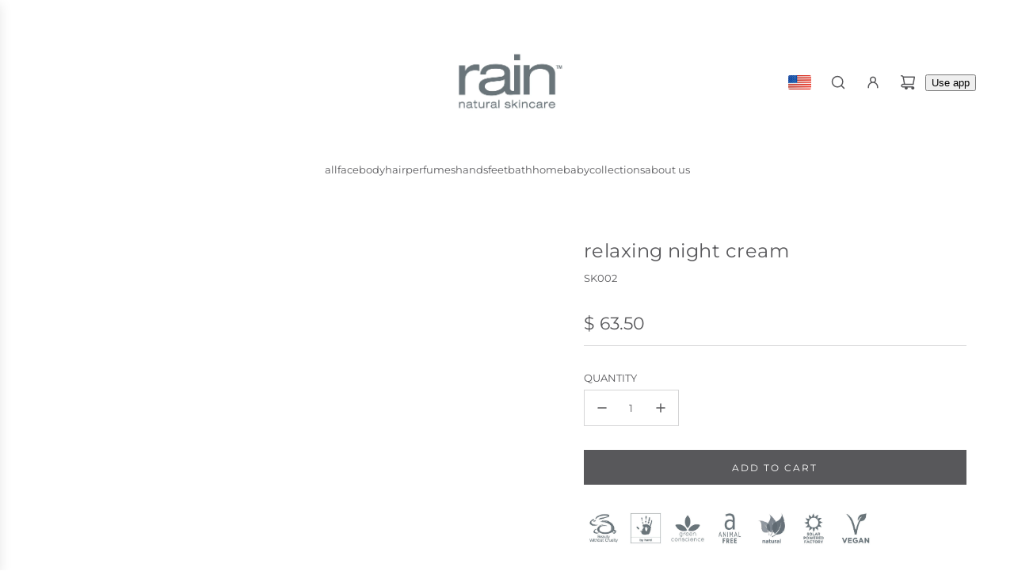

--- FILE ---
content_type: text/html; charset=utf-8
request_url: https://shop.rainafrica.com/products/relaxing-night-cream
body_size: 48106
content:
<!doctype html>
<html class="no-js" lang="en">
<head>
  <!-- Basic page needs ================================================== -->
  <meta charset="utf-8"><meta http-equiv="X-UA-Compatible" content="IE=edge"><link rel="preconnect" href="https://fonts.shopifycdn.com" crossorigin><link href="//shop.rainafrica.com/cdn/shop/t/47/assets/swiper-bundle.min.css?v=127370101718424465871744005360" rel="stylesheet" type="text/css" media="all" />
  <link href="//shop.rainafrica.com/cdn/shop/t/47/assets/photoswipe.min.css?v=165459975419098386681744005361" rel="stylesheet" type="text/css" media="all" />
  <link href="//shop.rainafrica.com/cdn/shop/t/47/assets/theme.min.css?v=44229494020409965071744005360" rel="stylesheet" type="text/css" media="all" />
  <link href="//shop.rainafrica.com/cdn/shop/t/47/assets/custom.css?v=102493421877365237651744005360" rel="stylesheet" type="text/css" media="all" />

  
    <link rel="shortcut icon" href="//shop.rainafrica.com/cdn/shop/files/Rain_Logo_Favicon_-_Favicon.png?crop=center&height=180&v=1663945196&width=180" type="image/png">
    <link rel="apple-touch-icon" sizes="180x180" href="//shop.rainafrica.com/cdn/shop/files/Rain_Logo_Favicon_-_Favicon.png?crop=center&height=180&v=1663945196&width=180">
    <link rel="apple-touch-icon-precomposed" sizes="180x180" href="//shop.rainafrica.com/cdn/shop/files/Rain_Logo_Favicon_-_Favicon.png?crop=center&height=180&v=1663945196&width=180">
    <link rel="icon" type="image/png" sizes="32x32" href="//shop.rainafrica.com/cdn/shop/files/Rain_Logo_Favicon_-_Favicon.png?crop=center&height=32&v=1663945196&width=32">
    <link rel="icon" type="image/png" sizes="194x194" href="//shop.rainafrica.com/cdn/shop/files/Rain_Logo_Favicon_-_Favicon.png?crop=center&height=194&v=1663945196&width=194">
    <link rel="icon" type="image/png" sizes="192x192" href="//shop.rainafrica.com/cdn/shop/files/Rain_Logo_Favicon_-_Favicon.png?crop=center&height=192&v=1663945196&width=192">
    <link rel="icon" type="image/png" sizes="16x16" href="//shop.rainafrica.com/cdn/shop/files/Rain_Logo_Favicon_-_Favicon.png?crop=center&height=16&v=1663945196&width=16">
  

    <link rel="preload" as="font" href="//shop.rainafrica.com/cdn/fonts/montserrat/montserrat_n4.81949fa0ac9fd2021e16436151e8eaa539321637.woff2" type="font/woff2" crossorigin>
    

    <link rel="preload" as="font" href="//shop.rainafrica.com/cdn/fonts/montserrat/montserrat_n4.81949fa0ac9fd2021e16436151e8eaa539321637.woff2" type="font/woff2" crossorigin>
    
<!-- Title and description ================================================== -->
  <title>
    relaxing night cream &ndash; Rain Natural Skincare USA
  </title>

  
    <meta name="description" content="A natural relaxing night-time moisturiser, formulated with probiotics and botanicals known for skin conditioning. Naturally fragranced with lavender and grapefruit essential oils. This calming night cream has an ultra-rich and luxurious texture. After applying this moisturiser, skin will appear noticeably more radiant.">
  

  <!-- Helpers ================================================== -->
  <!-- /snippets/social-meta-tags.liquid -->


<meta property="og:site_name" content="Rain Natural Skincare USA">
<meta property="og:url" content="https://shop.rainafrica.com/products/relaxing-night-cream">
<meta property="og:title" content="relaxing night cream">
<meta property="og:type" content="product">
<meta property="og:description" content="A natural relaxing night-time moisturiser, formulated with probiotics and botanicals known for skin conditioning. Naturally fragranced with lavender and grapefruit essential oils. This calming night cream has an ultra-rich and luxurious texture. After applying this moisturiser, skin will appear noticeably more radiant.">

  <meta property="og:price:amount" content="63.50">
  <meta property="og:price:currency" content="USD">

<meta property="og:image" content="http://shop.rainafrica.com/cdn/shop/files/Night_Cream.jpg?v=1742976755"><meta property="og:image" content="http://shop.rainafrica.com/cdn/shop/files/0L3A8432M.jpg?v=1742976756"><meta property="og:image" content="http://shop.rainafrica.com/cdn/shop/files/0L3A8381M.jpg?v=1742976756">
<meta property="og:image:alt" content="relaxing night cream"><meta property="og:image:alt" content="relaxing night cream"><meta property="og:image:alt" content="relaxing night cream">
<meta property="og:image:secure_url" content="https://shop.rainafrica.com/cdn/shop/files/Night_Cream.jpg?v=1742976755"><meta property="og:image:secure_url" content="https://shop.rainafrica.com/cdn/shop/files/0L3A8432M.jpg?v=1742976756"><meta property="og:image:secure_url" content="https://shop.rainafrica.com/cdn/shop/files/0L3A8381M.jpg?v=1742976756">


<meta name="x:card" content="summary_large_image">
<meta name="x:title" content="relaxing night cream">
<meta name="x:description" content="A natural relaxing night-time moisturiser, formulated with probiotics and botanicals known for skin conditioning. Naturally fragranced with lavender and grapefruit essential oils. This calming night cream has an ultra-rich and luxurious texture. After applying this moisturiser, skin will appear noticeably more radiant.">

  <link rel="canonical" href="https://shop.rainafrica.com/products/relaxing-night-cream"/>
  <meta name="viewport" content="width=device-width, initial-scale=1, shrink-to-fit=no">
  <meta name="theme-color" content="#58585b">

  <!-- CSS ================================================== -->
  <style>
/*============================================================================
  #Typography
==============================================================================*/






@font-face {
  font-family: Montserrat;
  font-weight: 400;
  font-style: normal;
  font-display: swap;
  src: url("//shop.rainafrica.com/cdn/fonts/montserrat/montserrat_n4.81949fa0ac9fd2021e16436151e8eaa539321637.woff2") format("woff2"),
       url("//shop.rainafrica.com/cdn/fonts/montserrat/montserrat_n4.a6c632ca7b62da89c3594789ba828388aac693fe.woff") format("woff");
}

@font-face {
  font-family: Montserrat;
  font-weight: 400;
  font-style: normal;
  font-display: swap;
  src: url("//shop.rainafrica.com/cdn/fonts/montserrat/montserrat_n4.81949fa0ac9fd2021e16436151e8eaa539321637.woff2") format("woff2"),
       url("//shop.rainafrica.com/cdn/fonts/montserrat/montserrat_n4.a6c632ca7b62da89c3594789ba828388aac693fe.woff") format("woff");
}


  @font-face {
  font-family: Montserrat;
  font-weight: 700;
  font-style: normal;
  font-display: swap;
  src: url("//shop.rainafrica.com/cdn/fonts/montserrat/montserrat_n7.3c434e22befd5c18a6b4afadb1e3d77c128c7939.woff2") format("woff2"),
       url("//shop.rainafrica.com/cdn/fonts/montserrat/montserrat_n7.5d9fa6e2cae713c8fb539a9876489d86207fe957.woff") format("woff");
}




  @font-face {
  font-family: Montserrat;
  font-weight: 700;
  font-style: normal;
  font-display: swap;
  src: url("//shop.rainafrica.com/cdn/fonts/montserrat/montserrat_n7.3c434e22befd5c18a6b4afadb1e3d77c128c7939.woff2") format("woff2"),
       url("//shop.rainafrica.com/cdn/fonts/montserrat/montserrat_n7.5d9fa6e2cae713c8fb539a9876489d86207fe957.woff") format("woff");
}




  @font-face {
  font-family: Montserrat;
  font-weight: 400;
  font-style: italic;
  font-display: swap;
  src: url("//shop.rainafrica.com/cdn/fonts/montserrat/montserrat_i4.5a4ea298b4789e064f62a29aafc18d41f09ae59b.woff2") format("woff2"),
       url("//shop.rainafrica.com/cdn/fonts/montserrat/montserrat_i4.072b5869c5e0ed5b9d2021e4c2af132e16681ad2.woff") format("woff");
}




  @font-face {
  font-family: Montserrat;
  font-weight: 700;
  font-style: italic;
  font-display: swap;
  src: url("//shop.rainafrica.com/cdn/fonts/montserrat/montserrat_i7.a0d4a463df4f146567d871890ffb3c80408e7732.woff2") format("woff2"),
       url("//shop.rainafrica.com/cdn/fonts/montserrat/montserrat_i7.f6ec9f2a0681acc6f8152c40921d2a4d2e1a2c78.woff") format("woff");
}









/*============================================================================
  #General Variables
==============================================================================*/

:root {

  --font-weight-normal: 400;
  --font-weight-bold: 700;
  --font-weight-header-bold: 700;

  --header-font-stack: Montserrat, sans-serif;
  --header-font-weight: 400;
  --header-font-style: normal;
  --header-text-size: 24;
  --header-text-size-px: 24px;
  --header-mobile-text-size-px: 22px;

  --header-font-case: uppercase;
  --header-font-size: 13;
  --header-font-size-px: 13px;

  --heading-spacing: 0.02em;
  --heading-line-height: 1.2;
  --heading-font-case: normal;
  --heading-font-stack: FontDrop;

  --body-font-stack: Montserrat, sans-serif;
  --body-font-weight: 400;
  --body-font-style: normal;

  --button-font-stack: Montserrat, sans-serif;
  --button-font-weight: 400;
  --button-font-style: normal;

  --label-font-stack: Montserrat, sans-serif;
  --label-font-weight: 400;
  --label-font-style: normal;
  --label-font-case: uppercase;
  --label-spacing: 0px;

  --navigation-font-stack: Montserrat, sans-serif;
  --navigation-font-weight: 400;
  --navigation-font-style: normal;
  --navigation-font-letter-spacing: 2;

  --base-font-size-int: 13;
  --base-font-size: 13px;

  --body-font-size-12-to-em: 0.92em;
  --body-font-size-16-to-em: 1.23em;
  --body-font-size-22-to-em: 1.69em;
  --body-font-size-28-to-em: 2.15em;
  --body-font-size-36-to-em: 2.77em;

  /* Heading Sizes */

  
  --h1-size: 30px;
  --h2-size: 24px;
  --h3-size: 21px;
  --h4-size: 18px;
  --h5-size: 16px;
  --h6-size: 16px;

  --sale-badge-color: #58585b;
  --sold-out-badge-color: #58585b;
  --custom-badge-color: #58585b;
  --preorder-badge-color: #58585b;
  --badge-font-color: #ffffff;

  --primary-btn-text-color: #ffffff;
  --primary-btn-text-color-opacity50: rgba(255, 255, 255, 0.5);
  --primary-btn-bg-color: #58585b;
  --primary-btn-bg-color-opacity50: rgba(88, 88, 91, 0.5);

  --button-text-case: uppercase;
  --button-font-size: 12;
  --button-font-size-px: 12px;
  --button-text-spacing-px: 2px;

  
    --text-line-clamp: none;
  

  

  --text-color: #58585b;
  --text-color-lighten5: #656568;
  --text-color-lighten70: #ffffff;
  --text-color-transparent05: rgba(88, 88, 91, 0.05);
  --text-color-transparent10: rgba(88, 88, 91, 0.1);
  --text-color-transparent15: rgba(88, 88, 91, 0.15);
  --text-color-transparent25: rgba(88, 88, 91, 0.25);
  --text-color-transparent30: rgba(88, 88, 91, 0.3);
  --text-color-transparent40: rgba(88, 88, 91, 0.4);
  --text-color-transparent50: rgba(88, 88, 91, 0.5);
  --text-color-transparent5: rgba(88, 88, 91, 0.5);
  --text-color-transparent6: rgba(88, 88, 91, 0.6);
  --text-color-transparent7: rgba(88, 88, 91, 0.7);
  --text-color-transparent8: rgba(88, 88, 91, 0.8);

  
    --heading-xl-font-size: 24px;
    --heading-l-font-size: 22px;
    --subheading-font-size: 16px;
  

  
    --small-body-font-size: 12px;
  

  --link-color: #58585b;
  --on-sale-color: #dc3545;

  --body-color: #ffffff;
  --body-color-darken10: #e6e6e6;
  --body-color-transparent00: rgba(255, 255, 255, 0);
  --body-color-transparent40: rgba(255, 255, 255, 0.4);
  --body-color-transparent50: rgba(255, 255, 255, 0.5);
  --body-color-transparent90: rgba(255, 255, 255, 0.9);

  --body-overlay-color: rgba(230, 230, 230, 0.7);

  --body-secondary-color: #ffffff;
  --body-secondary-color-transparent00: rgba(255, 255, 255, 0);
  --body-secondary-color-darken05: #f2f2f2;

  --color-primary-background: #ffffff;
  --color-primary-background-rgb: 255, 255, 255;
  --color-secondary-background: #ffffff;

  --border-color: rgba(88, 88, 91, 0.25);
  --link-border-color: rgba(88, 88, 91, 0.5);
  --border-color-darken10: #3f3f41;
  --view-in-space-button-background: #f2f2f2;

  --header-color: #ffffff;
  --header-color-darken5: #f2f2f2;

  --header-border-color: #ffffff;

  --announcement-text-size: 13px;
  --announcement-text-spacing: 0px;

  --logo-font-size: 18px;

  --overlay-header-text-color: #FFFFFF;
  --nav-text-color: #58585b;
  --nav-text-color-transparent5: rgba(88, 88, 91, 0.05);
  --nav-text-color-transparent10: rgba(88, 88, 91, 0.1);
  --nav-text-color-transparent30: rgba(88, 88, 91, 0.3);
  --nav-text-color-transparent50: rgba(88, 88, 91, 0.5);

  --nav-text-hover: #bebebe;

  --color-scheme-light-background: #f1f2f3;
  --color-scheme-light-background-transparent40: rgba(241, 242, 243, 0.4);
  --color-scheme-light-background-transparent50: rgba(241, 242, 243, 0.5);
  --color-scheme-light-background-lighten5: #ffffff;
  --color-scheme-light-background-rgb: 241, 242, 243;
  --color-scheme-light-text: #58585b;
  --color-scheme-light-text-transparent10: rgba(88, 88, 91, 0.1);
  --color-scheme-light-text-transparent25: rgba(88, 88, 91, 0.25);
  --color-scheme-light-text-transparent40: rgba(88, 88, 91, 0.4);
  --color-scheme-light-text-transparent50: rgba(88, 88, 91, 0.5);
  --color-scheme-light-text-transparent60: rgba(88, 88, 91, 0.6);

  --color-scheme-feature-background: #969696;
  --color-scheme-feature-background-transparent40: rgba(150, 150, 150, 0.4);
  --color-scheme-feature-background-transparent50: rgba(150, 150, 150, 0.5);
  --color-scheme-feature-background-lighten5: #a3a3a3;
  --color-scheme-feature-background-rgb: 150, 150, 150;
  --color-scheme-feature-text: #58585b;
  --color-scheme-feature-text-transparent10: rgba(88, 88, 91, 0.1);
  --color-scheme-feature-text-transparent25: rgba(88, 88, 91, 0.25);
  --color-scheme-feature-text-transparent40: rgba(88, 88, 91, 0.4);
  --color-scheme-feature-text-transparent50: rgba(88, 88, 91, 0.5);
  --color-scheme-feature-text-transparent60: rgba(88, 88, 91, 0.6);

  --homepage-sections-accent-secondary-color-transparent60: rgba(88, 88, 91, 0.6);

  --color-scheme-dark-background: #58585b;
  --color-scheme-dark-background-transparent40: rgba(88, 88, 91, 0.4);
  --color-scheme-dark-background-transparent50: rgba(88, 88, 91, 0.5);
  --color-scheme-dark-background-rgb: 88, 88, 91;
  --color-scheme-dark-text: #ffffff;
  --color-scheme-dark-text-transparent10: rgba(255, 255, 255, 0.1);
  --color-scheme-dark-text-transparent25: rgba(255, 255, 255, 0.25);
  --color-scheme-dark-text-transparent40: rgba(255, 255, 255, 0.4);
  --color-scheme-dark-text-transparent50: rgba(255, 255, 255, 0.5);
  --color-scheme-dark-text-transparent60: rgba(255, 255, 255, 0.6);

  --filter-bg-color: rgba(88, 88, 91, 0.1);

  --menu-drawer-color: #ffffff;
  --menu-drawer-color-darken5: #f2f2f2;
  --menu-drawer-text-color: #58585b;
  --menu-drawer-text-color-transparent10: rgba(88, 88, 91, 0.1);
  --menu-drawer-text-color-transparent30: rgba(88, 88, 91, 0.3);
  --menu-drawer-border-color: rgba(88, 88, 91, 0.25);
  --menu-drawer-text-hover-color: #9f9f9f;

  --cart-drawer-color: #ffffff;
  --cart-drawer-color-transparent50: rgba(255, 255, 255, 0.5);
  --cart-drawer-text-color: #58585b;
  --cart-drawer-text-color-transparent10: rgba(88, 88, 91, 0.1);
  --cart-drawer-text-color-transparent25: rgba(88, 88, 91, 0.25);
  --cart-drawer-text-color-transparent40: rgba(88, 88, 91, 0.4);
  --cart-drawer-text-color-transparent50: rgba(88, 88, 91, 0.5);
  --cart-drawer-text-color-transparent70: rgba(88, 88, 91, 0.7);
  --cart-drawer-text-color-lighten10: #717175;
  --cart-drawer-border-color: rgba(88, 88, 91, 0.25);

  --success-color: #28a745;
  --error-color: #DC3545;
  --warning-color: #EB9247;

  /* Shop Pay Installments variables */
  --color-body: #ffffff;
  --color-bg: #ffffff;

  /* Checkbox */
  --checkbox-size: 16px;
  --inline-icon-size: 16px;
  --line-height-base: 1.6;

  /* Grid spacing */
  --grid-spacing: 10px;
  
    --grid-spacing-tight: 10px;
  
}
</style>


  <style data-shopify>
    *,
    *::before,
    *::after {
      box-sizing: inherit;
    }

    html {
      box-sizing: border-box;
      background-color: var(--body-color);
      height: 100%;
      margin: 0;
    }

    body {
      background-color: var(--body-color);
      min-height: 100%;
      margin: 0;
      display: grid;
      grid-template-rows: auto auto 1fr auto;
      grid-template-columns: 100%;
      overflow-x: hidden;
    }

    .sr-only {
      position: absolute;
      width: 1px;
      height: 1px;
      padding: 0;
      margin: -1px;
      overflow: hidden;
      clip: rect(0, 0, 0, 0);
      border: 0;
    }

    .sr-only-focusable:active, .sr-only-focusable:focus {
      position: static;
      width: auto;
      height: auto;
      margin: 0;
      overflow: visible;
      clip: auto;
    }
  </style>

  <!-- Header hook for plugins ================================================== -->
  <script>window.performance && window.performance.mark && window.performance.mark('shopify.content_for_header.start');</script><meta name="google-site-verification" content="aXvrPRvWECs2AEXrWlTBugyHXS1q9Y4FWWSSPdrkniA">
<meta id="shopify-digital-wallet" name="shopify-digital-wallet" content="/9172142/digital_wallets/dialog">
<meta name="shopify-checkout-api-token" content="8577f017a09e02896d1ff22bce81972d">
<link rel="alternate" type="application/json+oembed" href="https://shop.rainafrica.com/products/relaxing-night-cream.oembed">
<script async="async" src="/checkouts/internal/preloads.js?locale=en-US"></script>
<script id="apple-pay-shop-capabilities" type="application/json">{"shopId":9172142,"countryCode":"US","currencyCode":"USD","merchantCapabilities":["supports3DS"],"merchantId":"gid:\/\/shopify\/Shop\/9172142","merchantName":"Rain Natural Skincare USA","requiredBillingContactFields":["postalAddress","email","phone"],"requiredShippingContactFields":["postalAddress","email","phone"],"shippingType":"shipping","supportedNetworks":["visa","masterCard","amex","discover","elo","jcb"],"total":{"type":"pending","label":"Rain Natural Skincare USA","amount":"1.00"},"shopifyPaymentsEnabled":true,"supportsSubscriptions":true}</script>
<script id="shopify-features" type="application/json">{"accessToken":"8577f017a09e02896d1ff22bce81972d","betas":["rich-media-storefront-analytics"],"domain":"shop.rainafrica.com","predictiveSearch":true,"shopId":9172142,"locale":"en"}</script>
<script>var Shopify = Shopify || {};
Shopify.shop = "www-rainliving-com.myshopify.com";
Shopify.locale = "en";
Shopify.currency = {"active":"USD","rate":"1.0"};
Shopify.country = "US";
Shopify.theme = {"name":"07 April 2025","id":139474894901,"schema_name":"Capital","schema_version":"33.9.1","theme_store_id":812,"role":"main"};
Shopify.theme.handle = "null";
Shopify.theme.style = {"id":null,"handle":null};
Shopify.cdnHost = "shop.rainafrica.com/cdn";
Shopify.routes = Shopify.routes || {};
Shopify.routes.root = "/";</script>
<script type="module">!function(o){(o.Shopify=o.Shopify||{}).modules=!0}(window);</script>
<script>!function(o){function n(){var o=[];function n(){o.push(Array.prototype.slice.apply(arguments))}return n.q=o,n}var t=o.Shopify=o.Shopify||{};t.loadFeatures=n(),t.autoloadFeatures=n()}(window);</script>
<script id="shop-js-analytics" type="application/json">{"pageType":"product"}</script>
<script defer="defer" async type="module" src="//shop.rainafrica.com/cdn/shopifycloud/shop-js/modules/v2/client.init-shop-cart-sync_C5BV16lS.en.esm.js"></script>
<script defer="defer" async type="module" src="//shop.rainafrica.com/cdn/shopifycloud/shop-js/modules/v2/chunk.common_CygWptCX.esm.js"></script>
<script type="module">
  await import("//shop.rainafrica.com/cdn/shopifycloud/shop-js/modules/v2/client.init-shop-cart-sync_C5BV16lS.en.esm.js");
await import("//shop.rainafrica.com/cdn/shopifycloud/shop-js/modules/v2/chunk.common_CygWptCX.esm.js");

  window.Shopify.SignInWithShop?.initShopCartSync?.({"fedCMEnabled":true,"windoidEnabled":true});

</script>
<script>(function() {
  var isLoaded = false;
  function asyncLoad() {
    if (isLoaded) return;
    isLoaded = true;
    var urls = ["https:\/\/cdn.hextom.com\/js\/freeshippingbar.js?shop=www-rainliving-com.myshopify.com"];
    for (var i = 0; i < urls.length; i++) {
      var s = document.createElement('script');
      s.type = 'text/javascript';
      s.async = true;
      s.src = urls[i];
      var x = document.getElementsByTagName('script')[0];
      x.parentNode.insertBefore(s, x);
    }
  };
  if(window.attachEvent) {
    window.attachEvent('onload', asyncLoad);
  } else {
    window.addEventListener('load', asyncLoad, false);
  }
})();</script>
<script id="__st">var __st={"a":9172142,"offset":-18000,"reqid":"1fdec9af-00e9-4762-b8cc-335c480acd5e-1768762930","pageurl":"shop.rainafrica.com\/products\/relaxing-night-cream","u":"2e9ccdaca4ac","p":"product","rtyp":"product","rid":1639532363829};</script>
<script>window.ShopifyPaypalV4VisibilityTracking = true;</script>
<script id="captcha-bootstrap">!function(){'use strict';const t='contact',e='account',n='new_comment',o=[[t,t],['blogs',n],['comments',n],[t,'customer']],c=[[e,'customer_login'],[e,'guest_login'],[e,'recover_customer_password'],[e,'create_customer']],r=t=>t.map((([t,e])=>`form[action*='/${t}']:not([data-nocaptcha='true']) input[name='form_type'][value='${e}']`)).join(','),a=t=>()=>t?[...document.querySelectorAll(t)].map((t=>t.form)):[];function s(){const t=[...o],e=r(t);return a(e)}const i='password',u='form_key',d=['recaptcha-v3-token','g-recaptcha-response','h-captcha-response',i],f=()=>{try{return window.sessionStorage}catch{return}},m='__shopify_v',_=t=>t.elements[u];function p(t,e,n=!1){try{const o=window.sessionStorage,c=JSON.parse(o.getItem(e)),{data:r}=function(t){const{data:e,action:n}=t;return t[m]||n?{data:e,action:n}:{data:t,action:n}}(c);for(const[e,n]of Object.entries(r))t.elements[e]&&(t.elements[e].value=n);n&&o.removeItem(e)}catch(o){console.error('form repopulation failed',{error:o})}}const l='form_type',E='cptcha';function T(t){t.dataset[E]=!0}const w=window,h=w.document,L='Shopify',v='ce_forms',y='captcha';let A=!1;((t,e)=>{const n=(g='f06e6c50-85a8-45c8-87d0-21a2b65856fe',I='https://cdn.shopify.com/shopifycloud/storefront-forms-hcaptcha/ce_storefront_forms_captcha_hcaptcha.v1.5.2.iife.js',D={infoText:'Protected by hCaptcha',privacyText:'Privacy',termsText:'Terms'},(t,e,n)=>{const o=w[L][v],c=o.bindForm;if(c)return c(t,g,e,D).then(n);var r;o.q.push([[t,g,e,D],n]),r=I,A||(h.body.append(Object.assign(h.createElement('script'),{id:'captcha-provider',async:!0,src:r})),A=!0)});var g,I,D;w[L]=w[L]||{},w[L][v]=w[L][v]||{},w[L][v].q=[],w[L][y]=w[L][y]||{},w[L][y].protect=function(t,e){n(t,void 0,e),T(t)},Object.freeze(w[L][y]),function(t,e,n,w,h,L){const[v,y,A,g]=function(t,e,n){const i=e?o:[],u=t?c:[],d=[...i,...u],f=r(d),m=r(i),_=r(d.filter((([t,e])=>n.includes(e))));return[a(f),a(m),a(_),s()]}(w,h,L),I=t=>{const e=t.target;return e instanceof HTMLFormElement?e:e&&e.form},D=t=>v().includes(t);t.addEventListener('submit',(t=>{const e=I(t);if(!e)return;const n=D(e)&&!e.dataset.hcaptchaBound&&!e.dataset.recaptchaBound,o=_(e),c=g().includes(e)&&(!o||!o.value);(n||c)&&t.preventDefault(),c&&!n&&(function(t){try{if(!f())return;!function(t){const e=f();if(!e)return;const n=_(t);if(!n)return;const o=n.value;o&&e.removeItem(o)}(t);const e=Array.from(Array(32),(()=>Math.random().toString(36)[2])).join('');!function(t,e){_(t)||t.append(Object.assign(document.createElement('input'),{type:'hidden',name:u})),t.elements[u].value=e}(t,e),function(t,e){const n=f();if(!n)return;const o=[...t.querySelectorAll(`input[type='${i}']`)].map((({name:t})=>t)),c=[...d,...o],r={};for(const[a,s]of new FormData(t).entries())c.includes(a)||(r[a]=s);n.setItem(e,JSON.stringify({[m]:1,action:t.action,data:r}))}(t,e)}catch(e){console.error('failed to persist form',e)}}(e),e.submit())}));const S=(t,e)=>{t&&!t.dataset[E]&&(n(t,e.some((e=>e===t))),T(t))};for(const o of['focusin','change'])t.addEventListener(o,(t=>{const e=I(t);D(e)&&S(e,y())}));const B=e.get('form_key'),M=e.get(l),P=B&&M;t.addEventListener('DOMContentLoaded',(()=>{const t=y();if(P)for(const e of t)e.elements[l].value===M&&p(e,B);[...new Set([...A(),...v().filter((t=>'true'===t.dataset.shopifyCaptcha))])].forEach((e=>S(e,t)))}))}(h,new URLSearchParams(w.location.search),n,t,e,['guest_login'])})(!0,!0)}();</script>
<script integrity="sha256-4kQ18oKyAcykRKYeNunJcIwy7WH5gtpwJnB7kiuLZ1E=" data-source-attribution="shopify.loadfeatures" defer="defer" src="//shop.rainafrica.com/cdn/shopifycloud/storefront/assets/storefront/load_feature-a0a9edcb.js" crossorigin="anonymous"></script>
<script data-source-attribution="shopify.dynamic_checkout.dynamic.init">var Shopify=Shopify||{};Shopify.PaymentButton=Shopify.PaymentButton||{isStorefrontPortableWallets:!0,init:function(){window.Shopify.PaymentButton.init=function(){};var t=document.createElement("script");t.src="https://shop.rainafrica.com/cdn/shopifycloud/portable-wallets/latest/portable-wallets.en.js",t.type="module",document.head.appendChild(t)}};
</script>
<script data-source-attribution="shopify.dynamic_checkout.buyer_consent">
  function portableWalletsHideBuyerConsent(e){var t=document.getElementById("shopify-buyer-consent"),n=document.getElementById("shopify-subscription-policy-button");t&&n&&(t.classList.add("hidden"),t.setAttribute("aria-hidden","true"),n.removeEventListener("click",e))}function portableWalletsShowBuyerConsent(e){var t=document.getElementById("shopify-buyer-consent"),n=document.getElementById("shopify-subscription-policy-button");t&&n&&(t.classList.remove("hidden"),t.removeAttribute("aria-hidden"),n.addEventListener("click",e))}window.Shopify?.PaymentButton&&(window.Shopify.PaymentButton.hideBuyerConsent=portableWalletsHideBuyerConsent,window.Shopify.PaymentButton.showBuyerConsent=portableWalletsShowBuyerConsent);
</script>
<script data-source-attribution="shopify.dynamic_checkout.cart.bootstrap">document.addEventListener("DOMContentLoaded",(function(){function t(){return document.querySelector("shopify-accelerated-checkout-cart, shopify-accelerated-checkout")}if(t())Shopify.PaymentButton.init();else{new MutationObserver((function(e,n){t()&&(Shopify.PaymentButton.init(),n.disconnect())})).observe(document.body,{childList:!0,subtree:!0})}}));
</script>
<link id="shopify-accelerated-checkout-styles" rel="stylesheet" media="screen" href="https://shop.rainafrica.com/cdn/shopifycloud/portable-wallets/latest/accelerated-checkout-backwards-compat.css" crossorigin="anonymous">
<style id="shopify-accelerated-checkout-cart">
        #shopify-buyer-consent {
  margin-top: 1em;
  display: inline-block;
  width: 100%;
}

#shopify-buyer-consent.hidden {
  display: none;
}

#shopify-subscription-policy-button {
  background: none;
  border: none;
  padding: 0;
  text-decoration: underline;
  font-size: inherit;
  cursor: pointer;
}

#shopify-subscription-policy-button::before {
  box-shadow: none;
}

      </style>

<script>window.performance && window.performance.mark && window.performance.mark('shopify.content_for_header.end');</script>

  <script defer src="//shop.rainafrica.com/cdn/shop/t/47/assets/eventBus.js?v=100401504747444416941744005360"></script>

  <script type="text/javascript">
		window.wetheme = {
			name: 'Flow',
			webcomponentRegistry: {
        registry: {},
				checkScriptLoaded: function(key) {
					return window.wetheme.webcomponentRegistry.registry[key] ? true : false
				},
        register: function(registration) {
            if(!window.wetheme.webcomponentRegistry.checkScriptLoaded(registration.key)) {
              window.wetheme.webcomponentRegistry.registry[registration.key] = registration
            }
        }
      }
    };
	</script>

  

  

  <script>document.documentElement.className = document.documentElement.className.replace('no-js', 'js');</script>
<!-- BEGIN app block: shopify://apps/geo-pro-geolocation/blocks/geopro/16fc5313-7aee-4e90-ac95-f50fc7c8b657 --><!-- This snippet is used to load Geo:Pro data on the storefront -->
<meta class='geo-ip' content='[base64]'>
<!-- This snippet initializes the plugin -->
<script async>
  try {
    const loadGeoPro=()=>{let e=e=>{if(!e||e.isCrawler||"success"!==e.message){window.geopro_cancel="1";return}let o=e.isAdmin?"el-geoip-location-admin":"el-geoip-location",s=Date.now()+864e5;localStorage.setItem(o,JSON.stringify({value:e.data,expires:s})),e.isAdmin&&localStorage.setItem("el-geoip-admin",JSON.stringify({value:"1",expires:s}))},o=new XMLHttpRequest;o.open("GET","https://geo.geoproapp.com?x-api-key=91e359ab7-2b63-539e-1de2-c4bf731367a7",!0),o.responseType="json",o.onload=()=>e(200===o.status?o.response:null),o.send()},load=!["el-geoip-location-admin","el-geoip-location"].some(e=>{try{let o=JSON.parse(localStorage.getItem(e));return o&&o.expires>Date.now()}catch(s){return!1}});load&&loadGeoPro();
  } catch(e) {
    console.warn('Geo:Pro error', e);
    window.geopro_cancel = '1';
  }
</script>
<script src="https://cdn.shopify.com/extensions/019b746b-26da-7a64-a671-397924f34f11/easylocation-195/assets/easylocation-storefront.min.js" type="text/javascript" async></script>


<!-- END app block --><!-- BEGIN app block: shopify://apps/judge-me-reviews/blocks/judgeme_core/61ccd3b1-a9f2-4160-9fe9-4fec8413e5d8 --><!-- Start of Judge.me Core -->






<link rel="dns-prefetch" href="https://cdnwidget.judge.me">
<link rel="dns-prefetch" href="https://cdn.judge.me">
<link rel="dns-prefetch" href="https://cdn1.judge.me">
<link rel="dns-prefetch" href="https://api.judge.me">

<script data-cfasync='false' class='jdgm-settings-script'>window.jdgmSettings={"pagination":5,"disable_web_reviews":false,"badge_no_review_text":"No reviews","badge_n_reviews_text":"{{ n }} review/reviews","badge_star_color":"#8d561e","hide_badge_preview_if_no_reviews":false,"badge_hide_text":true,"enforce_center_preview_badge":false,"widget_title":"Customer Reviews","widget_open_form_text":"Write a review","widget_close_form_text":"Cancel review","widget_refresh_page_text":"Refresh page","widget_summary_text":"Based on {{ number_of_reviews }} review/reviews","widget_no_review_text":"Be the first to write a review","widget_name_field_text":"Display name","widget_verified_name_field_text":"Verified Name (public)","widget_name_placeholder_text":"Display name","widget_required_field_error_text":"This field is required.","widget_email_field_text":"Email address","widget_verified_email_field_text":"Verified Email (private, can not be edited)","widget_email_placeholder_text":"Your email address","widget_email_field_error_text":"Please enter a valid email address.","widget_rating_field_text":"Rating","widget_review_title_field_text":"Review Title","widget_review_title_placeholder_text":"Give your review a title","widget_review_body_field_text":"Review content","widget_review_body_placeholder_text":"Start writing here...","widget_pictures_field_text":"Picture/Video (optional)","widget_submit_review_text":"Submit Review","widget_submit_verified_review_text":"Submit Verified Review","widget_submit_success_msg_with_auto_publish":"Thank you! Please refresh the page in a few moments to see your review. You can remove or edit your review by logging into \u003ca href='https://judge.me/login' target='_blank' rel='nofollow noopener'\u003eJudge.me\u003c/a\u003e","widget_submit_success_msg_no_auto_publish":"Thank you! Your review will be published as soon as it is approved by the shop admin. You can remove or edit your review by logging into \u003ca href='https://judge.me/login' target='_blank' rel='nofollow noopener'\u003eJudge.me\u003c/a\u003e","widget_show_default_reviews_out_of_total_text":"Showing {{ n_reviews_shown }} out of {{ n_reviews }} reviews.","widget_show_all_link_text":"Show all","widget_show_less_link_text":"Show less","widget_author_said_text":"{{ reviewer_name }} said:","widget_days_text":"{{ n }} days ago","widget_weeks_text":"{{ n }} week/weeks ago","widget_months_text":"{{ n }} month/months ago","widget_years_text":"{{ n }} year/years ago","widget_yesterday_text":"Yesterday","widget_today_text":"Today","widget_replied_text":"\u003e\u003e {{ shop_name }} replied:","widget_read_more_text":"Read more","widget_reviewer_name_as_initial":"","widget_rating_filter_color":"","widget_rating_filter_see_all_text":"See all reviews","widget_sorting_most_recent_text":"Most Recent","widget_sorting_highest_rating_text":"Highest Rating","widget_sorting_lowest_rating_text":"Lowest Rating","widget_sorting_with_pictures_text":"Only Pictures","widget_sorting_most_helpful_text":"Most Helpful","widget_open_question_form_text":"Ask a question","widget_reviews_subtab_text":"Reviews","widget_questions_subtab_text":"Questions","widget_question_label_text":"Question","widget_answer_label_text":"Answer","widget_question_placeholder_text":"Write your question here","widget_submit_question_text":"Submit Question","widget_question_submit_success_text":"Thank you for your question! We will notify you once it gets answered.","widget_star_color":"#FFDC28","verified_badge_text":"Verified","verified_badge_bg_color":"","verified_badge_text_color":"","verified_badge_placement":"left-of-reviewer-name","widget_review_max_height":"","widget_hide_border":false,"widget_social_share":false,"widget_thumb":false,"widget_review_location_show":false,"widget_location_format":"","all_reviews_include_out_of_store_products":true,"all_reviews_out_of_store_text":"(out of store)","all_reviews_pagination":100,"all_reviews_product_name_prefix_text":"about","enable_review_pictures":false,"enable_question_anwser":false,"widget_theme":"","review_date_format":"mm/dd/yyyy","default_sort_method":"most-recent","widget_product_reviews_subtab_text":"Product Reviews","widget_shop_reviews_subtab_text":"Shop Reviews","widget_other_products_reviews_text":"Reviews for other products","widget_store_reviews_subtab_text":"Store reviews","widget_no_store_reviews_text":"This store hasn't received any reviews yet","widget_web_restriction_product_reviews_text":"This product hasn't received any reviews yet","widget_no_items_text":"No items found","widget_show_more_text":"Show more","widget_write_a_store_review_text":"Write a Store Review","widget_other_languages_heading":"Reviews in Other Languages","widget_translate_review_text":"Translate review to {{ language }}","widget_translating_review_text":"Translating...","widget_show_original_translation_text":"Show original ({{ language }})","widget_translate_review_failed_text":"Review couldn't be translated.","widget_translate_review_retry_text":"Retry","widget_translate_review_try_again_later_text":"Try again later","show_product_url_for_grouped_product":false,"widget_sorting_pictures_first_text":"Pictures First","show_pictures_on_all_rev_page_mobile":false,"show_pictures_on_all_rev_page_desktop":false,"floating_tab_hide_mobile_install_preference":false,"floating_tab_button_name":"★ Reviews","floating_tab_title":"Let customers speak for us","floating_tab_button_color":"","floating_tab_button_background_color":"","floating_tab_url":"","floating_tab_url_enabled":false,"floating_tab_tab_style":"text","all_reviews_text_badge_text":"Customers rate us {{ shop.metafields.judgeme.all_reviews_rating | round: 1 }}/5 based on {{ shop.metafields.judgeme.all_reviews_count }} reviews.","all_reviews_text_badge_text_branded_style":"{{ shop.metafields.judgeme.all_reviews_rating | round: 1 }} out of 5 stars based on {{ shop.metafields.judgeme.all_reviews_count }} reviews","is_all_reviews_text_badge_a_link":false,"show_stars_for_all_reviews_text_badge":false,"all_reviews_text_badge_url":"","all_reviews_text_style":"text","all_reviews_text_color_style":"judgeme_brand_color","all_reviews_text_color":"#108474","all_reviews_text_show_jm_brand":true,"featured_carousel_show_header":true,"featured_carousel_title":"OUR CUSTOMERS SPEAK FOR US","testimonials_carousel_title":"Customers are saying","videos_carousel_title":"Real customer stories","cards_carousel_title":"Customers are saying","featured_carousel_count_text":"from {{ n }} reviews","featured_carousel_add_link_to_all_reviews_page":true,"featured_carousel_url":"","featured_carousel_show_images":true,"featured_carousel_autoslide_interval":3,"featured_carousel_arrows_on_the_sides":true,"featured_carousel_height":200,"featured_carousel_width":80,"featured_carousel_image_size":0,"featured_carousel_image_height":250,"featured_carousel_arrow_color":"#eeeeee","verified_count_badge_style":"vintage","verified_count_badge_orientation":"horizontal","verified_count_badge_color_style":"judgeme_brand_color","verified_count_badge_color":"#108474","is_verified_count_badge_a_link":false,"verified_count_badge_url":"","verified_count_badge_show_jm_brand":true,"widget_rating_preset_default":5,"widget_first_sub_tab":"product-reviews","widget_show_histogram":true,"widget_histogram_use_custom_color":false,"widget_pagination_use_custom_color":false,"widget_star_use_custom_color":false,"widget_verified_badge_use_custom_color":false,"widget_write_review_use_custom_color":false,"picture_reminder_submit_button":"Upload Pictures","enable_review_videos":false,"mute_video_by_default":false,"widget_sorting_videos_first_text":"Videos First","widget_review_pending_text":"Pending","featured_carousel_items_for_large_screen":3,"social_share_options_order":"Facebook,Twitter","remove_microdata_snippet":true,"disable_json_ld":false,"enable_json_ld_products":false,"preview_badge_show_question_text":false,"preview_badge_no_question_text":"No questions","preview_badge_n_question_text":"{{ number_of_questions }} question/questions","qa_badge_show_icon":false,"qa_badge_position":"same-row","remove_judgeme_branding":false,"widget_add_search_bar":false,"widget_search_bar_placeholder":"Search","widget_sorting_verified_only_text":"Verified only","featured_carousel_theme":"default","featured_carousel_show_rating":true,"featured_carousel_show_title":true,"featured_carousel_show_body":true,"featured_carousel_show_date":false,"featured_carousel_show_reviewer":false,"featured_carousel_show_product":false,"featured_carousel_header_background_color":"#108474","featured_carousel_header_text_color":"#ffffff","featured_carousel_name_product_separator":"reviewed","featured_carousel_full_star_background":"#108474","featured_carousel_empty_star_background":"#dadada","featured_carousel_vertical_theme_background":"#f9fafb","featured_carousel_verified_badge_enable":false,"featured_carousel_verified_badge_color":"#FFDC28","featured_carousel_border_style":"round","featured_carousel_review_line_length_limit":3,"featured_carousel_more_reviews_button_text":"Read more reviews","featured_carousel_view_product_button_text":"View product","all_reviews_page_load_reviews_on":"scroll","all_reviews_page_load_more_text":"Load More Reviews","disable_fb_tab_reviews":false,"enable_ajax_cdn_cache":false,"widget_public_name_text":"displayed publicly like","default_reviewer_name":"John Smith","default_reviewer_name_has_non_latin":true,"widget_reviewer_anonymous":"Anonymous","medals_widget_title":"Judge.me Review Medals","medals_widget_background_color":"#f9fafb","medals_widget_position":"footer_all_pages","medals_widget_border_color":"#f9fafb","medals_widget_verified_text_position":"left","medals_widget_use_monochromatic_version":false,"medals_widget_elements_color":"#108474","show_reviewer_avatar":true,"widget_invalid_yt_video_url_error_text":"Not a YouTube video URL","widget_max_length_field_error_text":"Please enter no more than {0} characters.","widget_show_country_flag":false,"widget_show_collected_via_shop_app":true,"widget_verified_by_shop_badge_style":"light","widget_verified_by_shop_text":"Verified by Shop","widget_show_photo_gallery":false,"widget_load_with_code_splitting":true,"widget_ugc_install_preference":false,"widget_ugc_title":"Made by us, Shared by you","widget_ugc_subtitle":"Tag us to see your picture featured in our page","widget_ugc_arrows_color":"#ffffff","widget_ugc_primary_button_text":"Buy Now","widget_ugc_primary_button_background_color":"#108474","widget_ugc_primary_button_text_color":"#ffffff","widget_ugc_primary_button_border_width":"0","widget_ugc_primary_button_border_style":"none","widget_ugc_primary_button_border_color":"#108474","widget_ugc_primary_button_border_radius":"25","widget_ugc_secondary_button_text":"Load More","widget_ugc_secondary_button_background_color":"#ffffff","widget_ugc_secondary_button_text_color":"#108474","widget_ugc_secondary_button_border_width":"2","widget_ugc_secondary_button_border_style":"solid","widget_ugc_secondary_button_border_color":"#108474","widget_ugc_secondary_button_border_radius":"25","widget_ugc_reviews_button_text":"View Reviews","widget_ugc_reviews_button_background_color":"#ffffff","widget_ugc_reviews_button_text_color":"#108474","widget_ugc_reviews_button_border_width":"2","widget_ugc_reviews_button_border_style":"solid","widget_ugc_reviews_button_border_color":"#108474","widget_ugc_reviews_button_border_radius":"25","widget_ugc_reviews_button_link_to":"judgeme-reviews-page","widget_ugc_show_post_date":true,"widget_ugc_max_width":"800","widget_rating_metafield_value_type":true,"widget_primary_color":"#878787","widget_enable_secondary_color":false,"widget_secondary_color":"#edf5f5","widget_summary_average_rating_text":"{{ average_rating }} out of 5","widget_media_grid_title":"Customer photos \u0026 videos","widget_media_grid_see_more_text":"See more","widget_round_style":false,"widget_show_product_medals":true,"widget_verified_by_judgeme_text":"Verified by Judge.me","widget_show_store_medals":true,"widget_verified_by_judgeme_text_in_store_medals":"Verified by Judge.me","widget_media_field_exceed_quantity_message":"Sorry, we can only accept {{ max_media }} for one review.","widget_media_field_exceed_limit_message":"{{ file_name }} is too large, please select a {{ media_type }} less than {{ size_limit }}MB.","widget_review_submitted_text":"Review Submitted!","widget_question_submitted_text":"Question Submitted!","widget_close_form_text_question":"Cancel","widget_write_your_answer_here_text":"Write your answer here","widget_enabled_branded_link":true,"widget_show_collected_by_judgeme":true,"widget_reviewer_name_color":"","widget_write_review_text_color":"","widget_write_review_bg_color":"","widget_collected_by_judgeme_text":"collected by Judge.me","widget_pagination_type":"standard","widget_load_more_text":"Load More","widget_load_more_color":"#108474","widget_full_review_text":"Full Review","widget_read_more_reviews_text":"Read More Reviews","widget_read_questions_text":"Read Questions","widget_questions_and_answers_text":"Questions \u0026 Answers","widget_verified_by_text":"Verified by","widget_verified_text":"Verified","widget_number_of_reviews_text":"{{ number_of_reviews }} reviews","widget_back_button_text":"Back","widget_next_button_text":"Next","widget_custom_forms_filter_button":"Filters","custom_forms_style":"vertical","widget_show_review_information":false,"how_reviews_are_collected":"How reviews are collected?","widget_show_review_keywords":false,"widget_gdpr_statement":"How we use your data: We'll only contact you about the review you left, and only if necessary. By submitting your review, you agree to Judge.me's \u003ca href='https://judge.me/terms' target='_blank' rel='nofollow noopener'\u003eterms\u003c/a\u003e, \u003ca href='https://judge.me/privacy' target='_blank' rel='nofollow noopener'\u003eprivacy\u003c/a\u003e and \u003ca href='https://judge.me/content-policy' target='_blank' rel='nofollow noopener'\u003econtent\u003c/a\u003e policies.","widget_multilingual_sorting_enabled":false,"widget_translate_review_content_enabled":false,"widget_translate_review_content_method":"manual","popup_widget_review_selection":"automatically_with_pictures","popup_widget_round_border_style":true,"popup_widget_show_title":true,"popup_widget_show_body":true,"popup_widget_show_reviewer":false,"popup_widget_show_product":true,"popup_widget_show_pictures":true,"popup_widget_use_review_picture":true,"popup_widget_show_on_home_page":true,"popup_widget_show_on_product_page":true,"popup_widget_show_on_collection_page":true,"popup_widget_show_on_cart_page":true,"popup_widget_position":"bottom_left","popup_widget_first_review_delay":5,"popup_widget_duration":5,"popup_widget_interval":5,"popup_widget_review_count":5,"popup_widget_hide_on_mobile":true,"review_snippet_widget_round_border_style":true,"review_snippet_widget_card_color":"#FFFFFF","review_snippet_widget_slider_arrows_background_color":"#FFFFFF","review_snippet_widget_slider_arrows_color":"#000000","review_snippet_widget_star_color":"#108474","show_product_variant":false,"all_reviews_product_variant_label_text":"Variant: ","widget_show_verified_branding":false,"widget_ai_summary_title":"Customers say","widget_ai_summary_disclaimer":"AI-powered review summary based on recent customer reviews","widget_show_ai_summary":false,"widget_show_ai_summary_bg":false,"widget_show_review_title_input":true,"redirect_reviewers_invited_via_email":"review_widget","request_store_review_after_product_review":false,"request_review_other_products_in_order":false,"review_form_color_scheme":"default","review_form_corner_style":"square","review_form_star_color":{},"review_form_text_color":"#333333","review_form_background_color":"#ffffff","review_form_field_background_color":"#fafafa","review_form_button_color":{},"review_form_button_text_color":"#ffffff","review_form_modal_overlay_color":"#000000","review_content_screen_title_text":"How would you rate this product?","review_content_introduction_text":"We would love it if you would share a bit about your experience.","store_review_form_title_text":"How would you rate this store?","store_review_form_introduction_text":"We would love it if you would share a bit about your experience.","show_review_guidance_text":true,"one_star_review_guidance_text":"Poor","five_star_review_guidance_text":"Great","customer_information_screen_title_text":"About you","customer_information_introduction_text":"Please tell us more about you.","custom_questions_screen_title_text":"Your experience in more detail","custom_questions_introduction_text":"Here are a few questions to help us understand more about your experience.","review_submitted_screen_title_text":"Thanks for your review!","review_submitted_screen_thank_you_text":"We are processing it and it will appear on the store soon.","review_submitted_screen_email_verification_text":"Please confirm your email by clicking the link we just sent you. This helps us keep reviews authentic.","review_submitted_request_store_review_text":"Would you like to share your experience of shopping with us?","review_submitted_review_other_products_text":"Would you like to review these products?","store_review_screen_title_text":"Would you like to share your experience of shopping with us?","store_review_introduction_text":"We value your feedback and use it to improve. Please share any thoughts or suggestions you have.","reviewer_media_screen_title_picture_text":"Share a picture","reviewer_media_introduction_picture_text":"Upload a photo to support your review.","reviewer_media_screen_title_video_text":"Share a video","reviewer_media_introduction_video_text":"Upload a video to support your review.","reviewer_media_screen_title_picture_or_video_text":"Share a picture or video","reviewer_media_introduction_picture_or_video_text":"Upload a photo or video to support your review.","reviewer_media_youtube_url_text":"Paste your Youtube URL here","advanced_settings_next_step_button_text":"Next","advanced_settings_close_review_button_text":"Close","modal_write_review_flow":false,"write_review_flow_required_text":"Required","write_review_flow_privacy_message_text":"We respect your privacy.","write_review_flow_anonymous_text":"Post review as anonymous","write_review_flow_visibility_text":"This won't be visible to other customers.","write_review_flow_multiple_selection_help_text":"Select as many as you like","write_review_flow_single_selection_help_text":"Select one option","write_review_flow_required_field_error_text":"This field is required","write_review_flow_invalid_email_error_text":"Please enter a valid email address","write_review_flow_max_length_error_text":"Max. {{ max_length }} characters.","write_review_flow_media_upload_text":"\u003cb\u003eClick to upload\u003c/b\u003e or drag and drop","write_review_flow_gdpr_statement":"We'll only contact you about your review if necessary. By submitting your review, you agree to our \u003ca href='https://judge.me/terms' target='_blank' rel='nofollow noopener'\u003eterms and conditions\u003c/a\u003e and \u003ca href='https://judge.me/privacy' target='_blank' rel='nofollow noopener'\u003eprivacy policy\u003c/a\u003e.","rating_only_reviews_enabled":false,"show_negative_reviews_help_screen":false,"new_review_flow_help_screen_rating_threshold":3,"negative_review_resolution_screen_title_text":"Tell us more","negative_review_resolution_text":"Your experience matters to us. If there were issues with your purchase, we're here to help. Feel free to reach out to us, we'd love the opportunity to make things right.","negative_review_resolution_button_text":"Contact us","negative_review_resolution_proceed_with_review_text":"Leave a review","negative_review_resolution_subject":"Issue with purchase from {{ shop_name }}.{{ order_name }}","preview_badge_collection_page_install_status":false,"widget_review_custom_css":"","preview_badge_custom_css":"","preview_badge_stars_count":"5-stars","featured_carousel_custom_css":"","floating_tab_custom_css":"","all_reviews_widget_custom_css":"","medals_widget_custom_css":"","verified_badge_custom_css":"","all_reviews_text_custom_css":"","transparency_badges_collected_via_store_invite":false,"transparency_badges_from_another_provider":false,"transparency_badges_collected_from_store_visitor":false,"transparency_badges_collected_by_verified_review_provider":false,"transparency_badges_earned_reward":false,"transparency_badges_collected_via_store_invite_text":"Review collected via store invitation","transparency_badges_from_another_provider_text":"Review collected from another provider","transparency_badges_collected_from_store_visitor_text":"Review collected from a store visitor","transparency_badges_written_in_google_text":"Review written in Google","transparency_badges_written_in_etsy_text":"Review written in Etsy","transparency_badges_written_in_shop_app_text":"Review written in Shop App","transparency_badges_earned_reward_text":"Review earned a reward for future purchase","product_review_widget_per_page":10,"widget_store_review_label_text":"Review about the store","checkout_comment_extension_title_on_product_page":"Customer Comments","checkout_comment_extension_num_latest_comment_show":5,"checkout_comment_extension_format":"name_and_timestamp","checkout_comment_customer_name":"last_initial","checkout_comment_comment_notification":true,"preview_badge_collection_page_install_preference":true,"preview_badge_home_page_install_preference":false,"preview_badge_product_page_install_preference":true,"review_widget_install_preference":"above-related","review_carousel_install_preference":false,"floating_reviews_tab_install_preference":"none","verified_reviews_count_badge_install_preference":false,"all_reviews_text_install_preference":false,"review_widget_best_location":true,"judgeme_medals_install_preference":false,"review_widget_revamp_enabled":false,"review_widget_qna_enabled":false,"review_widget_header_theme":"minimal","review_widget_widget_title_enabled":true,"review_widget_header_text_size":"medium","review_widget_header_text_weight":"regular","review_widget_average_rating_style":"compact","review_widget_bar_chart_enabled":true,"review_widget_bar_chart_type":"numbers","review_widget_bar_chart_style":"standard","review_widget_expanded_media_gallery_enabled":false,"review_widget_reviews_section_theme":"standard","review_widget_image_style":"thumbnails","review_widget_review_image_ratio":"square","review_widget_stars_size":"medium","review_widget_verified_badge":"standard_text","review_widget_review_title_text_size":"medium","review_widget_review_text_size":"medium","review_widget_review_text_length":"medium","review_widget_number_of_columns_desktop":3,"review_widget_carousel_transition_speed":5,"review_widget_custom_questions_answers_display":"always","review_widget_button_text_color":"#FFFFFF","review_widget_text_color":"#000000","review_widget_lighter_text_color":"#7B7B7B","review_widget_corner_styling":"soft","review_widget_review_word_singular":"review","review_widget_review_word_plural":"reviews","review_widget_voting_label":"Helpful?","review_widget_shop_reply_label":"Reply from {{ shop_name }}:","review_widget_filters_title":"Filters","qna_widget_question_word_singular":"Question","qna_widget_question_word_plural":"Questions","qna_widget_answer_reply_label":"Answer from {{ answerer_name }}:","qna_content_screen_title_text":"Ask a question about this product","qna_widget_question_required_field_error_text":"Please enter your question.","qna_widget_flow_gdpr_statement":"We'll only contact you about your question if necessary. By submitting your question, you agree to our \u003ca href='https://judge.me/terms' target='_blank' rel='nofollow noopener'\u003eterms and conditions\u003c/a\u003e and \u003ca href='https://judge.me/privacy' target='_blank' rel='nofollow noopener'\u003eprivacy policy\u003c/a\u003e.","qna_widget_question_submitted_text":"Thanks for your question!","qna_widget_close_form_text_question":"Close","qna_widget_question_submit_success_text":"We’ll notify you by email when your question is answered.","all_reviews_widget_v2025_enabled":false,"all_reviews_widget_v2025_header_theme":"default","all_reviews_widget_v2025_widget_title_enabled":true,"all_reviews_widget_v2025_header_text_size":"medium","all_reviews_widget_v2025_header_text_weight":"regular","all_reviews_widget_v2025_average_rating_style":"compact","all_reviews_widget_v2025_bar_chart_enabled":true,"all_reviews_widget_v2025_bar_chart_type":"numbers","all_reviews_widget_v2025_bar_chart_style":"standard","all_reviews_widget_v2025_expanded_media_gallery_enabled":false,"all_reviews_widget_v2025_show_store_medals":true,"all_reviews_widget_v2025_show_photo_gallery":true,"all_reviews_widget_v2025_show_review_keywords":false,"all_reviews_widget_v2025_show_ai_summary":false,"all_reviews_widget_v2025_show_ai_summary_bg":false,"all_reviews_widget_v2025_add_search_bar":false,"all_reviews_widget_v2025_default_sort_method":"most-recent","all_reviews_widget_v2025_reviews_per_page":10,"all_reviews_widget_v2025_reviews_section_theme":"default","all_reviews_widget_v2025_image_style":"thumbnails","all_reviews_widget_v2025_review_image_ratio":"square","all_reviews_widget_v2025_stars_size":"medium","all_reviews_widget_v2025_verified_badge":"bold_badge","all_reviews_widget_v2025_review_title_text_size":"medium","all_reviews_widget_v2025_review_text_size":"medium","all_reviews_widget_v2025_review_text_length":"medium","all_reviews_widget_v2025_number_of_columns_desktop":3,"all_reviews_widget_v2025_carousel_transition_speed":5,"all_reviews_widget_v2025_custom_questions_answers_display":"always","all_reviews_widget_v2025_show_product_variant":false,"all_reviews_widget_v2025_show_reviewer_avatar":true,"all_reviews_widget_v2025_reviewer_name_as_initial":"","all_reviews_widget_v2025_review_location_show":false,"all_reviews_widget_v2025_location_format":"","all_reviews_widget_v2025_show_country_flag":false,"all_reviews_widget_v2025_verified_by_shop_badge_style":"light","all_reviews_widget_v2025_social_share":false,"all_reviews_widget_v2025_social_share_options_order":"Facebook,Twitter,LinkedIn,Pinterest","all_reviews_widget_v2025_pagination_type":"standard","all_reviews_widget_v2025_button_text_color":"#FFFFFF","all_reviews_widget_v2025_text_color":"#000000","all_reviews_widget_v2025_lighter_text_color":"#7B7B7B","all_reviews_widget_v2025_corner_styling":"soft","all_reviews_widget_v2025_title":"Customer reviews","all_reviews_widget_v2025_ai_summary_title":"Customers say about this store","all_reviews_widget_v2025_no_review_text":"Be the first to write a review","platform":"shopify","branding_url":"https://app.judge.me/reviews","branding_text":"Powered by Judge.me","locale":"en","reply_name":"Rain Natural Skincare USA","widget_version":"3.0","footer":true,"autopublish":true,"review_dates":true,"enable_custom_form":false,"shop_locale":"en","enable_multi_locales_translations":false,"show_review_title_input":true,"review_verification_email_status":"always","can_be_branded":true,"reply_name_text":"Rain Natural Skincare USA"};</script> <style class='jdgm-settings-style'>.jdgm-xx{left:0}:root{--jdgm-primary-color: #878787;--jdgm-secondary-color: rgba(135,135,135,0.1);--jdgm-star-color: #FFDC28;--jdgm-write-review-text-color: white;--jdgm-write-review-bg-color: #878787;--jdgm-paginate-color: #878787;--jdgm-border-radius: 0;--jdgm-reviewer-name-color: #878787}.jdgm-histogram__bar-content{background-color:#878787}.jdgm-rev[data-verified-buyer=true] .jdgm-rev__icon.jdgm-rev__icon:after,.jdgm-rev__buyer-badge.jdgm-rev__buyer-badge{color:white;background-color:#878787}.jdgm-review-widget--small .jdgm-gallery.jdgm-gallery .jdgm-gallery__thumbnail-link:nth-child(8) .jdgm-gallery__thumbnail-wrapper.jdgm-gallery__thumbnail-wrapper:before{content:"See more"}@media only screen and (min-width: 768px){.jdgm-gallery.jdgm-gallery .jdgm-gallery__thumbnail-link:nth-child(8) .jdgm-gallery__thumbnail-wrapper.jdgm-gallery__thumbnail-wrapper:before{content:"See more"}}.jdgm-preview-badge .jdgm-star.jdgm-star{color:#8d561e}.jdgm-prev-badge__text{display:none !important}.jdgm-author-all-initials{display:none !important}.jdgm-author-last-initial{display:none !important}.jdgm-rev-widg__title{visibility:hidden}.jdgm-rev-widg__summary-text{visibility:hidden}.jdgm-prev-badge__text{visibility:hidden}.jdgm-rev__prod-link-prefix:before{content:'about'}.jdgm-rev__variant-label:before{content:'Variant: '}.jdgm-rev__out-of-store-text:before{content:'(out of store)'}@media only screen and (min-width: 768px){.jdgm-rev__pics .jdgm-rev_all-rev-page-picture-separator,.jdgm-rev__pics .jdgm-rev__product-picture{display:none}}@media only screen and (max-width: 768px){.jdgm-rev__pics .jdgm-rev_all-rev-page-picture-separator,.jdgm-rev__pics .jdgm-rev__product-picture{display:none}}.jdgm-preview-badge[data-template="index"]{display:none !important}.jdgm-verified-count-badget[data-from-snippet="true"]{display:none !important}.jdgm-carousel-wrapper[data-from-snippet="true"]{display:none !important}.jdgm-all-reviews-text[data-from-snippet="true"]{display:none !important}.jdgm-medals-section[data-from-snippet="true"]{display:none !important}.jdgm-ugc-media-wrapper[data-from-snippet="true"]{display:none !important}.jdgm-rev__transparency-badge[data-badge-type="review_collected_via_store_invitation"]{display:none !important}.jdgm-rev__transparency-badge[data-badge-type="review_collected_from_another_provider"]{display:none !important}.jdgm-rev__transparency-badge[data-badge-type="review_collected_from_store_visitor"]{display:none !important}.jdgm-rev__transparency-badge[data-badge-type="review_written_in_etsy"]{display:none !important}.jdgm-rev__transparency-badge[data-badge-type="review_written_in_google_business"]{display:none !important}.jdgm-rev__transparency-badge[data-badge-type="review_written_in_shop_app"]{display:none !important}.jdgm-rev__transparency-badge[data-badge-type="review_earned_for_future_purchase"]{display:none !important}.jdgm-review-snippet-widget .jdgm-rev-snippet-widget__cards-container .jdgm-rev-snippet-card{border-radius:8px;background:#fff}.jdgm-review-snippet-widget .jdgm-rev-snippet-widget__cards-container .jdgm-rev-snippet-card__rev-rating .jdgm-star{color:#108474}.jdgm-review-snippet-widget .jdgm-rev-snippet-widget__prev-btn,.jdgm-review-snippet-widget .jdgm-rev-snippet-widget__next-btn{border-radius:50%;background:#fff}.jdgm-review-snippet-widget .jdgm-rev-snippet-widget__prev-btn>svg,.jdgm-review-snippet-widget .jdgm-rev-snippet-widget__next-btn>svg{fill:#000}.jdgm-full-rev-modal.rev-snippet-widget .jm-mfp-container .jm-mfp-content,.jdgm-full-rev-modal.rev-snippet-widget .jm-mfp-container .jdgm-full-rev__icon,.jdgm-full-rev-modal.rev-snippet-widget .jm-mfp-container .jdgm-full-rev__pic-img,.jdgm-full-rev-modal.rev-snippet-widget .jm-mfp-container .jdgm-full-rev__reply{border-radius:8px}.jdgm-full-rev-modal.rev-snippet-widget .jm-mfp-container .jdgm-full-rev[data-verified-buyer="true"] .jdgm-full-rev__icon::after{border-radius:8px}.jdgm-full-rev-modal.rev-snippet-widget .jm-mfp-container .jdgm-full-rev .jdgm-rev__buyer-badge{border-radius:calc( 8px / 2 )}.jdgm-full-rev-modal.rev-snippet-widget .jm-mfp-container .jdgm-full-rev .jdgm-full-rev__replier::before{content:'Rain Natural Skincare USA'}.jdgm-full-rev-modal.rev-snippet-widget .jm-mfp-container .jdgm-full-rev .jdgm-full-rev__product-button{border-radius:calc( 8px * 6 )}
</style> <style class='jdgm-settings-style'></style>

  
  
  
  <style class='jdgm-miracle-styles'>
  @-webkit-keyframes jdgm-spin{0%{-webkit-transform:rotate(0deg);-ms-transform:rotate(0deg);transform:rotate(0deg)}100%{-webkit-transform:rotate(359deg);-ms-transform:rotate(359deg);transform:rotate(359deg)}}@keyframes jdgm-spin{0%{-webkit-transform:rotate(0deg);-ms-transform:rotate(0deg);transform:rotate(0deg)}100%{-webkit-transform:rotate(359deg);-ms-transform:rotate(359deg);transform:rotate(359deg)}}@font-face{font-family:'JudgemeStar';src:url("[data-uri]") format("woff");font-weight:normal;font-style:normal}.jdgm-star{font-family:'JudgemeStar';display:inline !important;text-decoration:none !important;padding:0 4px 0 0 !important;margin:0 !important;font-weight:bold;opacity:1;-webkit-font-smoothing:antialiased;-moz-osx-font-smoothing:grayscale}.jdgm-star:hover{opacity:1}.jdgm-star:last-of-type{padding:0 !important}.jdgm-star.jdgm--on:before{content:"\e000"}.jdgm-star.jdgm--off:before{content:"\e001"}.jdgm-star.jdgm--half:before{content:"\e002"}.jdgm-widget *{margin:0;line-height:1.4;-webkit-box-sizing:border-box;-moz-box-sizing:border-box;box-sizing:border-box;-webkit-overflow-scrolling:touch}.jdgm-hidden{display:none !important;visibility:hidden !important}.jdgm-temp-hidden{display:none}.jdgm-spinner{width:40px;height:40px;margin:auto;border-radius:50%;border-top:2px solid #eee;border-right:2px solid #eee;border-bottom:2px solid #eee;border-left:2px solid #ccc;-webkit-animation:jdgm-spin 0.8s infinite linear;animation:jdgm-spin 0.8s infinite linear}.jdgm-prev-badge{display:block !important}

</style>


  
  
   


<script data-cfasync='false' class='jdgm-script'>
!function(e){window.jdgm=window.jdgm||{},jdgm.CDN_HOST="https://cdnwidget.judge.me/",jdgm.CDN_HOST_ALT="https://cdn2.judge.me/cdn/widget_frontend/",jdgm.API_HOST="https://api.judge.me/",jdgm.CDN_BASE_URL="https://cdn.shopify.com/extensions/019bc7fe-07a5-7fc5-85e3-4a4175980733/judgeme-extensions-296/assets/",
jdgm.docReady=function(d){(e.attachEvent?"complete"===e.readyState:"loading"!==e.readyState)?
setTimeout(d,0):e.addEventListener("DOMContentLoaded",d)},jdgm.loadCSS=function(d,t,o,a){
!o&&jdgm.loadCSS.requestedUrls.indexOf(d)>=0||(jdgm.loadCSS.requestedUrls.push(d),
(a=e.createElement("link")).rel="stylesheet",a.class="jdgm-stylesheet",a.media="nope!",
a.href=d,a.onload=function(){this.media="all",t&&setTimeout(t)},e.body.appendChild(a))},
jdgm.loadCSS.requestedUrls=[],jdgm.loadJS=function(e,d){var t=new XMLHttpRequest;
t.onreadystatechange=function(){4===t.readyState&&(Function(t.response)(),d&&d(t.response))},
t.open("GET",e),t.onerror=function(){if(e.indexOf(jdgm.CDN_HOST)===0&&jdgm.CDN_HOST_ALT!==jdgm.CDN_HOST){var f=e.replace(jdgm.CDN_HOST,jdgm.CDN_HOST_ALT);jdgm.loadJS(f,d)}},t.send()},jdgm.docReady((function(){(window.jdgmLoadCSS||e.querySelectorAll(
".jdgm-widget, .jdgm-all-reviews-page").length>0)&&(jdgmSettings.widget_load_with_code_splitting?
parseFloat(jdgmSettings.widget_version)>=3?jdgm.loadCSS(jdgm.CDN_HOST+"widget_v3/base.css"):
jdgm.loadCSS(jdgm.CDN_HOST+"widget/base.css"):jdgm.loadCSS(jdgm.CDN_HOST+"shopify_v2.css"),
jdgm.loadJS(jdgm.CDN_HOST+"loa"+"der.js"))}))}(document);
</script>
<noscript><link rel="stylesheet" type="text/css" media="all" href="https://cdnwidget.judge.me/shopify_v2.css"></noscript>

<!-- BEGIN app snippet: theme_fix_tags --><script>
  (function() {
    var jdgmThemeFixes = null;
    if (!jdgmThemeFixes) return;
    var thisThemeFix = jdgmThemeFixes[Shopify.theme.id];
    if (!thisThemeFix) return;

    if (thisThemeFix.html) {
      document.addEventListener("DOMContentLoaded", function() {
        var htmlDiv = document.createElement('div');
        htmlDiv.classList.add('jdgm-theme-fix-html');
        htmlDiv.innerHTML = thisThemeFix.html;
        document.body.append(htmlDiv);
      });
    };

    if (thisThemeFix.css) {
      var styleTag = document.createElement('style');
      styleTag.classList.add('jdgm-theme-fix-style');
      styleTag.innerHTML = thisThemeFix.css;
      document.head.append(styleTag);
    };

    if (thisThemeFix.js) {
      var scriptTag = document.createElement('script');
      scriptTag.classList.add('jdgm-theme-fix-script');
      scriptTag.innerHTML = thisThemeFix.js;
      document.head.append(scriptTag);
    };
  })();
</script>
<!-- END app snippet -->
<!-- End of Judge.me Core -->



<!-- END app block --><script src="https://cdn.shopify.com/extensions/019bc2cf-ad72-709c-ab89-9947d92587ae/free-shipping-bar-118/assets/freeshippingbar.js" type="text/javascript" defer="defer"></script>
<script src="https://cdn.shopify.com/extensions/019bc7fe-07a5-7fc5-85e3-4a4175980733/judgeme-extensions-296/assets/loader.js" type="text/javascript" defer="defer"></script>
<link href="https://monorail-edge.shopifysvc.com" rel="dns-prefetch">
<script>(function(){if ("sendBeacon" in navigator && "performance" in window) {try {var session_token_from_headers = performance.getEntriesByType('navigation')[0].serverTiming.find(x => x.name == '_s').description;} catch {var session_token_from_headers = undefined;}var session_cookie_matches = document.cookie.match(/_shopify_s=([^;]*)/);var session_token_from_cookie = session_cookie_matches && session_cookie_matches.length === 2 ? session_cookie_matches[1] : "";var session_token = session_token_from_headers || session_token_from_cookie || "";function handle_abandonment_event(e) {var entries = performance.getEntries().filter(function(entry) {return /monorail-edge.shopifysvc.com/.test(entry.name);});if (!window.abandonment_tracked && entries.length === 0) {window.abandonment_tracked = true;var currentMs = Date.now();var navigation_start = performance.timing.navigationStart;var payload = {shop_id: 9172142,url: window.location.href,navigation_start,duration: currentMs - navigation_start,session_token,page_type: "product"};window.navigator.sendBeacon("https://monorail-edge.shopifysvc.com/v1/produce", JSON.stringify({schema_id: "online_store_buyer_site_abandonment/1.1",payload: payload,metadata: {event_created_at_ms: currentMs,event_sent_at_ms: currentMs}}));}}window.addEventListener('pagehide', handle_abandonment_event);}}());</script>
<script id="web-pixels-manager-setup">(function e(e,d,r,n,o){if(void 0===o&&(o={}),!Boolean(null===(a=null===(i=window.Shopify)||void 0===i?void 0:i.analytics)||void 0===a?void 0:a.replayQueue)){var i,a;window.Shopify=window.Shopify||{};var t=window.Shopify;t.analytics=t.analytics||{};var s=t.analytics;s.replayQueue=[],s.publish=function(e,d,r){return s.replayQueue.push([e,d,r]),!0};try{self.performance.mark("wpm:start")}catch(e){}var l=function(){var e={modern:/Edge?\/(1{2}[4-9]|1[2-9]\d|[2-9]\d{2}|\d{4,})\.\d+(\.\d+|)|Firefox\/(1{2}[4-9]|1[2-9]\d|[2-9]\d{2}|\d{4,})\.\d+(\.\d+|)|Chrom(ium|e)\/(9{2}|\d{3,})\.\d+(\.\d+|)|(Maci|X1{2}).+ Version\/(15\.\d+|(1[6-9]|[2-9]\d|\d{3,})\.\d+)([,.]\d+|)( \(\w+\)|)( Mobile\/\w+|) Safari\/|Chrome.+OPR\/(9{2}|\d{3,})\.\d+\.\d+|(CPU[ +]OS|iPhone[ +]OS|CPU[ +]iPhone|CPU IPhone OS|CPU iPad OS)[ +]+(15[._]\d+|(1[6-9]|[2-9]\d|\d{3,})[._]\d+)([._]\d+|)|Android:?[ /-](13[3-9]|1[4-9]\d|[2-9]\d{2}|\d{4,})(\.\d+|)(\.\d+|)|Android.+Firefox\/(13[5-9]|1[4-9]\d|[2-9]\d{2}|\d{4,})\.\d+(\.\d+|)|Android.+Chrom(ium|e)\/(13[3-9]|1[4-9]\d|[2-9]\d{2}|\d{4,})\.\d+(\.\d+|)|SamsungBrowser\/([2-9]\d|\d{3,})\.\d+/,legacy:/Edge?\/(1[6-9]|[2-9]\d|\d{3,})\.\d+(\.\d+|)|Firefox\/(5[4-9]|[6-9]\d|\d{3,})\.\d+(\.\d+|)|Chrom(ium|e)\/(5[1-9]|[6-9]\d|\d{3,})\.\d+(\.\d+|)([\d.]+$|.*Safari\/(?![\d.]+ Edge\/[\d.]+$))|(Maci|X1{2}).+ Version\/(10\.\d+|(1[1-9]|[2-9]\d|\d{3,})\.\d+)([,.]\d+|)( \(\w+\)|)( Mobile\/\w+|) Safari\/|Chrome.+OPR\/(3[89]|[4-9]\d|\d{3,})\.\d+\.\d+|(CPU[ +]OS|iPhone[ +]OS|CPU[ +]iPhone|CPU IPhone OS|CPU iPad OS)[ +]+(10[._]\d+|(1[1-9]|[2-9]\d|\d{3,})[._]\d+)([._]\d+|)|Android:?[ /-](13[3-9]|1[4-9]\d|[2-9]\d{2}|\d{4,})(\.\d+|)(\.\d+|)|Mobile Safari.+OPR\/([89]\d|\d{3,})\.\d+\.\d+|Android.+Firefox\/(13[5-9]|1[4-9]\d|[2-9]\d{2}|\d{4,})\.\d+(\.\d+|)|Android.+Chrom(ium|e)\/(13[3-9]|1[4-9]\d|[2-9]\d{2}|\d{4,})\.\d+(\.\d+|)|Android.+(UC? ?Browser|UCWEB|U3)[ /]?(15\.([5-9]|\d{2,})|(1[6-9]|[2-9]\d|\d{3,})\.\d+)\.\d+|SamsungBrowser\/(5\.\d+|([6-9]|\d{2,})\.\d+)|Android.+MQ{2}Browser\/(14(\.(9|\d{2,})|)|(1[5-9]|[2-9]\d|\d{3,})(\.\d+|))(\.\d+|)|K[Aa][Ii]OS\/(3\.\d+|([4-9]|\d{2,})\.\d+)(\.\d+|)/},d=e.modern,r=e.legacy,n=navigator.userAgent;return n.match(d)?"modern":n.match(r)?"legacy":"unknown"}(),u="modern"===l?"modern":"legacy",c=(null!=n?n:{modern:"",legacy:""})[u],f=function(e){return[e.baseUrl,"/wpm","/b",e.hashVersion,"modern"===e.buildTarget?"m":"l",".js"].join("")}({baseUrl:d,hashVersion:r,buildTarget:u}),m=function(e){var d=e.version,r=e.bundleTarget,n=e.surface,o=e.pageUrl,i=e.monorailEndpoint;return{emit:function(e){var a=e.status,t=e.errorMsg,s=(new Date).getTime(),l=JSON.stringify({metadata:{event_sent_at_ms:s},events:[{schema_id:"web_pixels_manager_load/3.1",payload:{version:d,bundle_target:r,page_url:o,status:a,surface:n,error_msg:t},metadata:{event_created_at_ms:s}}]});if(!i)return console&&console.warn&&console.warn("[Web Pixels Manager] No Monorail endpoint provided, skipping logging."),!1;try{return self.navigator.sendBeacon.bind(self.navigator)(i,l)}catch(e){}var u=new XMLHttpRequest;try{return u.open("POST",i,!0),u.setRequestHeader("Content-Type","text/plain"),u.send(l),!0}catch(e){return console&&console.warn&&console.warn("[Web Pixels Manager] Got an unhandled error while logging to Monorail."),!1}}}}({version:r,bundleTarget:l,surface:e.surface,pageUrl:self.location.href,monorailEndpoint:e.monorailEndpoint});try{o.browserTarget=l,function(e){var d=e.src,r=e.async,n=void 0===r||r,o=e.onload,i=e.onerror,a=e.sri,t=e.scriptDataAttributes,s=void 0===t?{}:t,l=document.createElement("script"),u=document.querySelector("head"),c=document.querySelector("body");if(l.async=n,l.src=d,a&&(l.integrity=a,l.crossOrigin="anonymous"),s)for(var f in s)if(Object.prototype.hasOwnProperty.call(s,f))try{l.dataset[f]=s[f]}catch(e){}if(o&&l.addEventListener("load",o),i&&l.addEventListener("error",i),u)u.appendChild(l);else{if(!c)throw new Error("Did not find a head or body element to append the script");c.appendChild(l)}}({src:f,async:!0,onload:function(){if(!function(){var e,d;return Boolean(null===(d=null===(e=window.Shopify)||void 0===e?void 0:e.analytics)||void 0===d?void 0:d.initialized)}()){var d=window.webPixelsManager.init(e)||void 0;if(d){var r=window.Shopify.analytics;r.replayQueue.forEach((function(e){var r=e[0],n=e[1],o=e[2];d.publishCustomEvent(r,n,o)})),r.replayQueue=[],r.publish=d.publishCustomEvent,r.visitor=d.visitor,r.initialized=!0}}},onerror:function(){return m.emit({status:"failed",errorMsg:"".concat(f," has failed to load")})},sri:function(e){var d=/^sha384-[A-Za-z0-9+/=]+$/;return"string"==typeof e&&d.test(e)}(c)?c:"",scriptDataAttributes:o}),m.emit({status:"loading"})}catch(e){m.emit({status:"failed",errorMsg:(null==e?void 0:e.message)||"Unknown error"})}}})({shopId: 9172142,storefrontBaseUrl: "https://shop.rainafrica.com",extensionsBaseUrl: "https://extensions.shopifycdn.com/cdn/shopifycloud/web-pixels-manager",monorailEndpoint: "https://monorail-edge.shopifysvc.com/unstable/produce_batch",surface: "storefront-renderer",enabledBetaFlags: ["2dca8a86"],webPixelsConfigList: [{"id":"1031569461","configuration":"{\"domain\":\"www-rainliving-com.myshopify.com\"}","eventPayloadVersion":"v1","runtimeContext":"STRICT","scriptVersion":"303891feedfab197594ea2196507b8d0","type":"APP","apiClientId":2850947073,"privacyPurposes":["ANALYTICS","MARKETING","SALE_OF_DATA"],"capabilities":["advanced_dom_events"],"dataSharingAdjustments":{"protectedCustomerApprovalScopes":["read_customer_address","read_customer_email","read_customer_name","read_customer_personal_data","read_customer_phone"]}},{"id":"939425845","configuration":"{\"webPixelName\":\"Judge.me\"}","eventPayloadVersion":"v1","runtimeContext":"STRICT","scriptVersion":"34ad157958823915625854214640f0bf","type":"APP","apiClientId":683015,"privacyPurposes":["ANALYTICS"],"dataSharingAdjustments":{"protectedCustomerApprovalScopes":["read_customer_email","read_customer_name","read_customer_personal_data","read_customer_phone"]}},{"id":"517668917","configuration":"{\"config\":\"{\\\"pixel_id\\\":\\\"G-S91VEQN1JR\\\",\\\"target_country\\\":\\\"US\\\",\\\"gtag_events\\\":[{\\\"type\\\":\\\"search\\\",\\\"action_label\\\":[\\\"G-S91VEQN1JR\\\",\\\"AW-10985267349\\\/HzQfCKDQqoAYEJXBl_Yo\\\"]},{\\\"type\\\":\\\"begin_checkout\\\",\\\"action_label\\\":[\\\"G-S91VEQN1JR\\\",\\\"AW-10985267349\\\/fWy5CJ3QqoAYEJXBl_Yo\\\"]},{\\\"type\\\":\\\"view_item\\\",\\\"action_label\\\":[\\\"G-S91VEQN1JR\\\",\\\"AW-10985267349\\\/TwmqCJfQqoAYEJXBl_Yo\\\",\\\"MC-5TTPCZ542N\\\"]},{\\\"type\\\":\\\"purchase\\\",\\\"action_label\\\":[\\\"G-S91VEQN1JR\\\",\\\"AW-10985267349\\\/fKj5CJTQqoAYEJXBl_Yo\\\",\\\"MC-5TTPCZ542N\\\"]},{\\\"type\\\":\\\"page_view\\\",\\\"action_label\\\":[\\\"G-S91VEQN1JR\\\",\\\"AW-10985267349\\\/kylACJHQqoAYEJXBl_Yo\\\",\\\"MC-5TTPCZ542N\\\"]},{\\\"type\\\":\\\"add_payment_info\\\",\\\"action_label\\\":[\\\"G-S91VEQN1JR\\\",\\\"AW-10985267349\\\/V0yMCKPQqoAYEJXBl_Yo\\\"]},{\\\"type\\\":\\\"add_to_cart\\\",\\\"action_label\\\":[\\\"G-S91VEQN1JR\\\",\\\"AW-10985267349\\\/QOf3CJrQqoAYEJXBl_Yo\\\"]}],\\\"enable_monitoring_mode\\\":false}\"}","eventPayloadVersion":"v1","runtimeContext":"OPEN","scriptVersion":"b2a88bafab3e21179ed38636efcd8a93","type":"APP","apiClientId":1780363,"privacyPurposes":[],"dataSharingAdjustments":{"protectedCustomerApprovalScopes":["read_customer_address","read_customer_email","read_customer_name","read_customer_personal_data","read_customer_phone"]}},{"id":"228425781","configuration":"{\"pixel_id\":\"406854210115255\",\"pixel_type\":\"facebook_pixel\",\"metaapp_system_user_token\":\"-\"}","eventPayloadVersion":"v1","runtimeContext":"OPEN","scriptVersion":"ca16bc87fe92b6042fbaa3acc2fbdaa6","type":"APP","apiClientId":2329312,"privacyPurposes":["ANALYTICS","MARKETING","SALE_OF_DATA"],"dataSharingAdjustments":{"protectedCustomerApprovalScopes":["read_customer_address","read_customer_email","read_customer_name","read_customer_personal_data","read_customer_phone"]}},{"id":"shopify-app-pixel","configuration":"{}","eventPayloadVersion":"v1","runtimeContext":"STRICT","scriptVersion":"0450","apiClientId":"shopify-pixel","type":"APP","privacyPurposes":["ANALYTICS","MARKETING"]},{"id":"shopify-custom-pixel","eventPayloadVersion":"v1","runtimeContext":"LAX","scriptVersion":"0450","apiClientId":"shopify-pixel","type":"CUSTOM","privacyPurposes":["ANALYTICS","MARKETING"]}],isMerchantRequest: false,initData: {"shop":{"name":"Rain Natural Skincare USA","paymentSettings":{"currencyCode":"USD"},"myshopifyDomain":"www-rainliving-com.myshopify.com","countryCode":"US","storefrontUrl":"https:\/\/shop.rainafrica.com"},"customer":null,"cart":null,"checkout":null,"productVariants":[{"price":{"amount":63.5,"currencyCode":"USD"},"product":{"title":"relaxing night cream","vendor":"Rain Africa","id":"1639532363829","untranslatedTitle":"relaxing night cream","url":"\/products\/relaxing-night-cream","type":"Skincare"},"id":"14370927378485","image":{"src":"\/\/shop.rainafrica.com\/cdn\/shop\/files\/Night_Cream.jpg?v=1742976755"},"sku":"SK002","title":"Default Title","untranslatedTitle":"Default Title"}],"purchasingCompany":null},},"https://shop.rainafrica.com/cdn","fcfee988w5aeb613cpc8e4bc33m6693e112",{"modern":"","legacy":""},{"shopId":"9172142","storefrontBaseUrl":"https:\/\/shop.rainafrica.com","extensionBaseUrl":"https:\/\/extensions.shopifycdn.com\/cdn\/shopifycloud\/web-pixels-manager","surface":"storefront-renderer","enabledBetaFlags":"[\"2dca8a86\"]","isMerchantRequest":"false","hashVersion":"fcfee988w5aeb613cpc8e4bc33m6693e112","publish":"custom","events":"[[\"page_viewed\",{}],[\"product_viewed\",{\"productVariant\":{\"price\":{\"amount\":63.5,\"currencyCode\":\"USD\"},\"product\":{\"title\":\"relaxing night cream\",\"vendor\":\"Rain Africa\",\"id\":\"1639532363829\",\"untranslatedTitle\":\"relaxing night cream\",\"url\":\"\/products\/relaxing-night-cream\",\"type\":\"Skincare\"},\"id\":\"14370927378485\",\"image\":{\"src\":\"\/\/shop.rainafrica.com\/cdn\/shop\/files\/Night_Cream.jpg?v=1742976755\"},\"sku\":\"SK002\",\"title\":\"Default Title\",\"untranslatedTitle\":\"Default Title\"}}]]"});</script><script>
  window.ShopifyAnalytics = window.ShopifyAnalytics || {};
  window.ShopifyAnalytics.meta = window.ShopifyAnalytics.meta || {};
  window.ShopifyAnalytics.meta.currency = 'USD';
  var meta = {"product":{"id":1639532363829,"gid":"gid:\/\/shopify\/Product\/1639532363829","vendor":"Rain Africa","type":"Skincare","handle":"relaxing-night-cream","variants":[{"id":14370927378485,"price":6350,"name":"relaxing night cream","public_title":null,"sku":"SK002"}],"remote":false},"page":{"pageType":"product","resourceType":"product","resourceId":1639532363829,"requestId":"1fdec9af-00e9-4762-b8cc-335c480acd5e-1768762930"}};
  for (var attr in meta) {
    window.ShopifyAnalytics.meta[attr] = meta[attr];
  }
</script>
<script class="analytics">
  (function () {
    var customDocumentWrite = function(content) {
      var jquery = null;

      if (window.jQuery) {
        jquery = window.jQuery;
      } else if (window.Checkout && window.Checkout.$) {
        jquery = window.Checkout.$;
      }

      if (jquery) {
        jquery('body').append(content);
      }
    };

    var hasLoggedConversion = function(token) {
      if (token) {
        return document.cookie.indexOf('loggedConversion=' + token) !== -1;
      }
      return false;
    }

    var setCookieIfConversion = function(token) {
      if (token) {
        var twoMonthsFromNow = new Date(Date.now());
        twoMonthsFromNow.setMonth(twoMonthsFromNow.getMonth() + 2);

        document.cookie = 'loggedConversion=' + token + '; expires=' + twoMonthsFromNow;
      }
    }

    var trekkie = window.ShopifyAnalytics.lib = window.trekkie = window.trekkie || [];
    if (trekkie.integrations) {
      return;
    }
    trekkie.methods = [
      'identify',
      'page',
      'ready',
      'track',
      'trackForm',
      'trackLink'
    ];
    trekkie.factory = function(method) {
      return function() {
        var args = Array.prototype.slice.call(arguments);
        args.unshift(method);
        trekkie.push(args);
        return trekkie;
      };
    };
    for (var i = 0; i < trekkie.methods.length; i++) {
      var key = trekkie.methods[i];
      trekkie[key] = trekkie.factory(key);
    }
    trekkie.load = function(config) {
      trekkie.config = config || {};
      trekkie.config.initialDocumentCookie = document.cookie;
      var first = document.getElementsByTagName('script')[0];
      var script = document.createElement('script');
      script.type = 'text/javascript';
      script.onerror = function(e) {
        var scriptFallback = document.createElement('script');
        scriptFallback.type = 'text/javascript';
        scriptFallback.onerror = function(error) {
                var Monorail = {
      produce: function produce(monorailDomain, schemaId, payload) {
        var currentMs = new Date().getTime();
        var event = {
          schema_id: schemaId,
          payload: payload,
          metadata: {
            event_created_at_ms: currentMs,
            event_sent_at_ms: currentMs
          }
        };
        return Monorail.sendRequest("https://" + monorailDomain + "/v1/produce", JSON.stringify(event));
      },
      sendRequest: function sendRequest(endpointUrl, payload) {
        // Try the sendBeacon API
        if (window && window.navigator && typeof window.navigator.sendBeacon === 'function' && typeof window.Blob === 'function' && !Monorail.isIos12()) {
          var blobData = new window.Blob([payload], {
            type: 'text/plain'
          });

          if (window.navigator.sendBeacon(endpointUrl, blobData)) {
            return true;
          } // sendBeacon was not successful

        } // XHR beacon

        var xhr = new XMLHttpRequest();

        try {
          xhr.open('POST', endpointUrl);
          xhr.setRequestHeader('Content-Type', 'text/plain');
          xhr.send(payload);
        } catch (e) {
          console.log(e);
        }

        return false;
      },
      isIos12: function isIos12() {
        return window.navigator.userAgent.lastIndexOf('iPhone; CPU iPhone OS 12_') !== -1 || window.navigator.userAgent.lastIndexOf('iPad; CPU OS 12_') !== -1;
      }
    };
    Monorail.produce('monorail-edge.shopifysvc.com',
      'trekkie_storefront_load_errors/1.1',
      {shop_id: 9172142,
      theme_id: 139474894901,
      app_name: "storefront",
      context_url: window.location.href,
      source_url: "//shop.rainafrica.com/cdn/s/trekkie.storefront.cd680fe47e6c39ca5d5df5f0a32d569bc48c0f27.min.js"});

        };
        scriptFallback.async = true;
        scriptFallback.src = '//shop.rainafrica.com/cdn/s/trekkie.storefront.cd680fe47e6c39ca5d5df5f0a32d569bc48c0f27.min.js';
        first.parentNode.insertBefore(scriptFallback, first);
      };
      script.async = true;
      script.src = '//shop.rainafrica.com/cdn/s/trekkie.storefront.cd680fe47e6c39ca5d5df5f0a32d569bc48c0f27.min.js';
      first.parentNode.insertBefore(script, first);
    };
    trekkie.load(
      {"Trekkie":{"appName":"storefront","development":false,"defaultAttributes":{"shopId":9172142,"isMerchantRequest":null,"themeId":139474894901,"themeCityHash":"16256559275065745718","contentLanguage":"en","currency":"USD","eventMetadataId":"edc61c9d-c79b-429d-be2e-f7b80480b1a3"},"isServerSideCookieWritingEnabled":true,"monorailRegion":"shop_domain","enabledBetaFlags":["65f19447"]},"Session Attribution":{},"S2S":{"facebookCapiEnabled":true,"source":"trekkie-storefront-renderer","apiClientId":580111}}
    );

    var loaded = false;
    trekkie.ready(function() {
      if (loaded) return;
      loaded = true;

      window.ShopifyAnalytics.lib = window.trekkie;

      var originalDocumentWrite = document.write;
      document.write = customDocumentWrite;
      try { window.ShopifyAnalytics.merchantGoogleAnalytics.call(this); } catch(error) {};
      document.write = originalDocumentWrite;

      window.ShopifyAnalytics.lib.page(null,{"pageType":"product","resourceType":"product","resourceId":1639532363829,"requestId":"1fdec9af-00e9-4762-b8cc-335c480acd5e-1768762930","shopifyEmitted":true});

      var match = window.location.pathname.match(/checkouts\/(.+)\/(thank_you|post_purchase)/)
      var token = match? match[1]: undefined;
      if (!hasLoggedConversion(token)) {
        setCookieIfConversion(token);
        window.ShopifyAnalytics.lib.track("Viewed Product",{"currency":"USD","variantId":14370927378485,"productId":1639532363829,"productGid":"gid:\/\/shopify\/Product\/1639532363829","name":"relaxing night cream","price":"63.50","sku":"SK002","brand":"Rain Africa","variant":null,"category":"Skincare","nonInteraction":true,"remote":false},undefined,undefined,{"shopifyEmitted":true});
      window.ShopifyAnalytics.lib.track("monorail:\/\/trekkie_storefront_viewed_product\/1.1",{"currency":"USD","variantId":14370927378485,"productId":1639532363829,"productGid":"gid:\/\/shopify\/Product\/1639532363829","name":"relaxing night cream","price":"63.50","sku":"SK002","brand":"Rain Africa","variant":null,"category":"Skincare","nonInteraction":true,"remote":false,"referer":"https:\/\/shop.rainafrica.com\/products\/relaxing-night-cream"});
      }
    });


        var eventsListenerScript = document.createElement('script');
        eventsListenerScript.async = true;
        eventsListenerScript.src = "//shop.rainafrica.com/cdn/shopifycloud/storefront/assets/shop_events_listener-3da45d37.js";
        document.getElementsByTagName('head')[0].appendChild(eventsListenerScript);

})();</script>
  <script>
  if (!window.ga || (window.ga && typeof window.ga !== 'function')) {
    window.ga = function ga() {
      (window.ga.q = window.ga.q || []).push(arguments);
      if (window.Shopify && window.Shopify.analytics && typeof window.Shopify.analytics.publish === 'function') {
        window.Shopify.analytics.publish("ga_stub_called", {}, {sendTo: "google_osp_migration"});
      }
      console.error("Shopify's Google Analytics stub called with:", Array.from(arguments), "\nSee https://help.shopify.com/manual/promoting-marketing/pixels/pixel-migration#google for more information.");
    };
    if (window.Shopify && window.Shopify.analytics && typeof window.Shopify.analytics.publish === 'function') {
      window.Shopify.analytics.publish("ga_stub_initialized", {}, {sendTo: "google_osp_migration"});
    }
  }
</script>
<script
  defer
  src="https://shop.rainafrica.com/cdn/shopifycloud/perf-kit/shopify-perf-kit-3.0.4.min.js"
  data-application="storefront-renderer"
  data-shop-id="9172142"
  data-render-region="gcp-us-central1"
  data-page-type="product"
  data-theme-instance-id="139474894901"
  data-theme-name="Capital"
  data-theme-version="33.9.1"
  data-monorail-region="shop_domain"
  data-resource-timing-sampling-rate="10"
  data-shs="true"
  data-shs-beacon="true"
  data-shs-export-with-fetch="true"
  data-shs-logs-sample-rate="1"
  data-shs-beacon-endpoint="https://shop.rainafrica.com/api/collect"
></script>
</head>


<body id="relaxing-night-cream" class="template-product animations-disabled hover-zoom-enabled ">
  <a class="btn skip-to-content-link sr-only" href="#MainContent">
    Skip to content
  </a>

  <noscript><link href="//shop.rainafrica.com/cdn/shop/t/47/assets/swiper-bundle.min.css?v=127370101718424465871744005360" rel="stylesheet" type="text/css" media="all" /></noscript>
  <noscript><link href="//shop.rainafrica.com/cdn/shop/t/47/assets/photoswipe.min.css?v=165459975419098386681744005361" rel="stylesheet" type="text/css" media="all" /></noscript>
  
  <noscript><link href="//shop.rainafrica.com/cdn/shop/t/47/assets/custom.css?v=102493421877365237651744005360" rel="stylesheet" type="text/css" media="all" /></noscript>

  
  <safe-load-scripts class="hidden">
    <script src="//shop.rainafrica.com/cdn/shop/t/47/assets/component-cart-quantity.js?v=70295216213169132451744005360" type="module" defer="defer" data-flow-load-key="component-cart-quantity"></script>
  </safe-load-scripts>
  <safe-load-scripts class="hidden">
    <script src="//shop.rainafrica.com/cdn/shop/t/47/assets/component-cart-update.js?v=38903525079000161031744005361" type="module" defer="defer" data-flow-load-key="component-cart-update"></script>
  </safe-load-scripts>
  

  
  
    <safe-load-scripts class="hidden">
      <script src="//shop.rainafrica.com/cdn/shop/t/47/assets/component-cart-drawer.js?v=41198605692062957601744005361" type="module" defer="defer" data-flow-load-key="component-cart-drawer"></script>
    </safe-load-scripts>
    <safe-load-scripts class="hidden">
      <script src="//shop.rainafrica.com/cdn/shop/t/47/assets/component-cart-update-modal.js?v=86464604851413727601744005361" type="module" defer="defer" data-flow-load-key="component-cart-update-modal"></script>
    </safe-load-scripts>
    
      <safe-load-scripts class="hidden">
        <script src="//shop.rainafrica.com/cdn/shop/t/47/assets/component-cart-recommendations.js?v=151411547966132855211744005361" type="module" defer="defer" data-flow-load-key="component-cart-recommendations"></script>
      </safe-load-scripts>
      
    

<cart-drawer
  aria-modal="true"
  role="dialog"
  aria-hidden="true"
  class="global-drawer"
  data-drawer-position="right"
>
  <span data-drawer-close class="global-drawer__overlay"></span>
  <div class="global-drawer__content">

    <header class="global-drawer__sticky-header">
      <button
        data-drawer-close
        type="button"
        aria-label="Close"
        class="global-drawer__close"
      >
        <span class="fallback-text">Close</span>
        




    <svg viewBox="0 0 20 20" fill="none" xmlns="http://www.w3.org/2000/svg" width="20" height="20"><path d="M5.63086 14.3692L10 10L14.3692 14.3692M14.3692 5.63086L9.99919 10L5.63086 5.63086" stroke="currentColor" stroke-width="1.5" stroke-linecap="round" stroke-linejoin="round"/></svg>
  
      </button>
      <div data-cart-dynamic-content="cart-header">
        <h3 class="cart-drawer__heading">Cart (0)</h3>
      </div>
    </header>

    <div
      class="global-drawer__body global-drawer__body--with-padding cart-drawer__body"
      data-cart-dynamic-content="cart-body"
      data-cart-scroll-element
    >
      <div class="global-drawer__body--content">
        

          <div class="cart-drawer__empty-container">
            
              <div class="cart-drawer__empty-message text-link-animated">Your cart is currently empty.</div>
            

            <div class="cart-drawer__empty-btn-container">
              
                <a class="btn dynamic-section-button--drawer-filled cart-drawer__empty-btn" href="/collections/all">Return to shop</a>
              
            </div>
          </div>
        

        

            <div class="global-drawer--secondary" data-cart-drawer-recommendations>
              <div class="global-drawer--secondary__content">
                <div class="global-drawer--secondary__header">
                  
                    <h5 class="text-link-animated">trending products</h5>
                  
                </div>
                <div class="global-drawer--secondary__body cart-drawer__recommendations">
                  
                    <div class="cart-drawer__recommendations-grid cart-drawer__recommendations-grid--empty">
                      
                        
                          <div class="product-card-basic">
  
  
    <div class="product-card-basic__image">
      <a href="/products/butterball-cleopatras-gold-milk-bath" tabindex="-1" aria-hidden="true">
        <div class="">
          <img src="//shop.rainafrica.com/cdn/shop/products/butterball-cleopatras-gold-milk-bath-bomb-soak-fizz-ball-butterballs-rain-africa_110.jpg?v=1742976873&amp;width=200" alt="bath bomb cleopatra&#39;s gold &amp; milk bath" srcset="//shop.rainafrica.com/cdn/shop/products/butterball-cleopatras-gold-milk-bath-bomb-soak-fizz-ball-butterballs-rain-africa_110.jpg?v=1742976873&amp;width=200 200w" width="200" height="200" class="theme-img">
        </div>
      </a>
    </div>
  

  <div class="product-card-basic--info">
    <div class="product-card-basic--info--body">
      <div>
        
        

        
        
        <div class="product-card-basic__title product-grid--title-font-body">
          <a href="/products/butterball-cleopatras-gold-milk-bath">bath bomb cleopatra's gold & milk bath</a>
        </div>
      </div>

      
      <div class="product-card-basic__price">
        












<a href="/products/butterball-cleopatras-gold-milk-bath" data-product-id="1542147276853" tabindex="-1">
    
    <div class="product-price--sale hidden">
      
      
  <span class="money price-line-through sale-price price--compare-at-price">
    <span class="visually-hidden">Regular price</span></span>

      
  <span class="money price--sale-price">$&nbsp;12.50</span>

    </div>
  
    
    <div class="product-price--regular">
        
        
  <span class="money price--regular-price">$&nbsp;12.50</span>

    </div>

  
  


</a>

      </div>
    </div>

    <div class="product-card-basic--info--footer">
      <product-card-basic>
        
<form method="post" action="/cart/add" id="ProductCardBasicAtcForm" accept-charset="UTF-8" class="shopify-product-form" enctype="multipart/form-data"><input type="hidden" name="form_type" value="product" /><input type="hidden" name="utf8" value="✓" />
            <input type="hidden" name="id" value="13420805292085" />
            <input type="hidden" name="sections" value="cart-drawer" />
            <div class="product-card-basic__add-button text-link-animated">
              <button class="btn--underlined btn--underlined-with-icon" type="submit">
                




    <svg viewBox="0 0 20 20" fill="none" xmlns="http://www.w3.org/2000/svg" width="14" height="14" class="btn--underlined-with-icon__icon"><path d="M11.6673 4.16667C11.6673 3.72464 11.4917 3.30072 11.1791 2.98816C10.8665 2.67559 10.4426 2.5 10.0006 2.5C9.55856 2.5 9.13464 2.67559 8.82208 2.98816C8.50952 3.30072 8.33392 3.72464 8.33392 4.16667M16.0506 8.08L17.2048 15.58C17.2413 15.8174 17.226 16.0598 17.1601 16.2908C17.0942 16.5217 16.9791 16.7357 16.8228 16.918C16.6665 17.1004 16.4727 17.2468 16.2545 17.3472C16.0364 17.4477 15.7991 17.4998 15.5589 17.5H4.44226C4.20195 17.5 3.96448 17.4481 3.74613 17.3477C3.52777 17.2474 3.3337 17.101 3.17721 16.9187C3.02072 16.7363 2.90552 16.5222 2.83951 16.2912C2.7735 16.0601 2.75823 15.8175 2.79476 15.58L3.94892 8.08C4.00947 7.68633 4.20899 7.32735 4.51136 7.06809C4.81373 6.80882 5.19895 6.66642 5.59726 6.66667H14.4039C14.8021 6.66662 15.1871 6.80911 15.4893 7.06836C15.7915 7.3276 15.9901 7.68647 16.0506 8.08Z" stroke="currentColor" stroke-width="1.5" stroke-linecap="round" stroke-linejoin="round"/></svg>
  
                <span>
                  Add to cart
                </span>
              </button>
            </div>
          <input type="hidden" name="product-id" value="1542147276853" /></form>
        
      </product-card-basic>
      <safe-load-scripts class="hidden">
        <script src="//shop.rainafrica.com/cdn/shop/t/47/assets/component-product-card-basic.js?v=115299361935465781981744005360" type="module" defer="defer" data-flow-load-key="component-product-card-basic"></script>
      </safe-load-scripts>
    </div>
  </div>
</div>
                        
                      
                        
                          <div class="product-card-basic">
  
  
    <div class="product-card-basic__image">
      <a href="/products/extra-virgin-olive-oil" tabindex="-1" aria-hidden="true">
        <div class="">
          <img src="//shop.rainafrica.com/cdn/shop/files/olive-factory-extra-virgin-olive-oil-product.jpg?v=1742976718&amp;width=200" alt="extra virgin olive oil" srcset="//shop.rainafrica.com/cdn/shop/files/olive-factory-extra-virgin-olive-oil-product.jpg?v=1742976718&amp;width=200 200w" width="200" height="200" class="theme-img">
        </div>
      </a>
    </div>
  

  <div class="product-card-basic--info">
    <div class="product-card-basic--info--body">
      <div>
        
        

        
        
        <div class="product-card-basic__title product-grid--title-font-body">
          <a href="/products/extra-virgin-olive-oil">extra virgin olive oil</a>
        </div>
      </div>

      
      <div class="product-card-basic__price">
        












<a href="/products/extra-virgin-olive-oil" data-product-id="7061389148213" tabindex="-1">
    
    <div class="product-price--sale">
      
      
  <span class="money price-line-through sale-price price--compare-at-price">
    <span class="visually-hidden">Regular price</span>$&nbsp;10.00</span>

      
  <span class="money price--sale-price">$&nbsp;8.00</span>

    </div>
  
    
    <div class="product-price--regular hidden">
        
        
  <span class="money price--regular-price">$&nbsp;8.00</span>

    </div>

  
  


</a>

      </div>
    </div>

    <div class="product-card-basic--info--footer">
      <product-card-basic>
        
<form method="post" action="/cart/add" id="ProductCardBasicAtcForm" accept-charset="UTF-8" class="shopify-product-form" enctype="multipart/form-data"><input type="hidden" name="form_type" value="product" /><input type="hidden" name="utf8" value="✓" />
            <input type="hidden" name="id" value="41780069990453" />
            <input type="hidden" name="sections" value="cart-drawer" />
            <div class="product-card-basic__add-button text-link-animated">
              <button class="btn--underlined btn--underlined-with-icon" type="submit">
                




    <svg viewBox="0 0 20 20" fill="none" xmlns="http://www.w3.org/2000/svg" width="14" height="14" class="btn--underlined-with-icon__icon"><path d="M11.6673 4.16667C11.6673 3.72464 11.4917 3.30072 11.1791 2.98816C10.8665 2.67559 10.4426 2.5 10.0006 2.5C9.55856 2.5 9.13464 2.67559 8.82208 2.98816C8.50952 3.30072 8.33392 3.72464 8.33392 4.16667M16.0506 8.08L17.2048 15.58C17.2413 15.8174 17.226 16.0598 17.1601 16.2908C17.0942 16.5217 16.9791 16.7357 16.8228 16.918C16.6665 17.1004 16.4727 17.2468 16.2545 17.3472C16.0364 17.4477 15.7991 17.4998 15.5589 17.5H4.44226C4.20195 17.5 3.96448 17.4481 3.74613 17.3477C3.52777 17.2474 3.3337 17.101 3.17721 16.9187C3.02072 16.7363 2.90552 16.5222 2.83951 16.2912C2.7735 16.0601 2.75823 15.8175 2.79476 15.58L3.94892 8.08C4.00947 7.68633 4.20899 7.32735 4.51136 7.06809C4.81373 6.80882 5.19895 6.66642 5.59726 6.66667H14.4039C14.8021 6.66662 15.1871 6.80911 15.4893 7.06836C15.7915 7.3276 15.9901 7.68647 16.0506 8.08Z" stroke="currentColor" stroke-width="1.5" stroke-linecap="round" stroke-linejoin="round"/></svg>
  
                <span>
                  Add to cart
                </span>
              </button>
            </div>
          <input type="hidden" name="product-id" value="7061389148213" /></form>
        
      </product-card-basic>
      <safe-load-scripts class="hidden">
        <script src="//shop.rainafrica.com/cdn/shop/t/47/assets/component-product-card-basic.js?v=115299361935465781981744005360" type="module" defer="defer" data-flow-load-key="component-product-card-basic"></script>
      </safe-load-scripts>
    </div>
  </div>
</div>
                        
                      
                        
                          <div class="product-card-basic">
  
  
    <div class="product-card-basic__image">
      <a href="/products/himalayan-salt-body-scrub" tabindex="-1" aria-hidden="true">
        <div class="">
          <img src="//shop.rainafrica.com/cdn/shop/products/MoroccanRose.png?v=1742976737&amp;width=200" alt="moroccan rose himalayan body scrub" srcset="//shop.rainafrica.com/cdn/shop/products/MoroccanRose.png?v=1742976737&amp;width=200 200w" width="200" height="200" class="theme-img">
        </div>
      </a>
    </div>
  

  <div class="product-card-basic--info">
    <div class="product-card-basic--info--body">
      <div>
        
        

        
        
        <div class="product-card-basic__title product-grid--title-font-body">
          <a href="/products/himalayan-salt-body-scrub">moroccan rose himalayan body scrub</a>
        </div>
      </div>

      
      <div class="product-card-basic__price">
        












<a href="/products/himalayan-salt-body-scrub" data-product-id="4300429525045" tabindex="-1">
    
    <div class="product-price--sale hidden">
      
      
  <span class="money price-line-through sale-price price--compare-at-price">
    <span class="visually-hidden">Regular price</span></span>

      
  <span class="money price--sale-price">$&nbsp;31.50</span>

    </div>
  
    
    <div class="product-price--regular">
        
        
  <span class="money price--regular-price">$&nbsp;31.50</span>

    </div>

  
  


</a>

      </div>
    </div>

    <div class="product-card-basic--info--footer">
      <product-card-basic>
        
<form method="post" action="/cart/add" id="ProductCardBasicAtcForm" accept-charset="UTF-8" class="shopify-product-form" enctype="multipart/form-data"><input type="hidden" name="form_type" value="product" /><input type="hidden" name="utf8" value="✓" />
            <input type="hidden" name="id" value="30982471811125" />
            <input type="hidden" name="sections" value="cart-drawer" />
            <div class="product-card-basic__add-button text-link-animated">
              <button class="btn--underlined btn--underlined-with-icon" type="submit">
                




    <svg viewBox="0 0 20 20" fill="none" xmlns="http://www.w3.org/2000/svg" width="14" height="14" class="btn--underlined-with-icon__icon"><path d="M11.6673 4.16667C11.6673 3.72464 11.4917 3.30072 11.1791 2.98816C10.8665 2.67559 10.4426 2.5 10.0006 2.5C9.55856 2.5 9.13464 2.67559 8.82208 2.98816C8.50952 3.30072 8.33392 3.72464 8.33392 4.16667M16.0506 8.08L17.2048 15.58C17.2413 15.8174 17.226 16.0598 17.1601 16.2908C17.0942 16.5217 16.9791 16.7357 16.8228 16.918C16.6665 17.1004 16.4727 17.2468 16.2545 17.3472C16.0364 17.4477 15.7991 17.4998 15.5589 17.5H4.44226C4.20195 17.5 3.96448 17.4481 3.74613 17.3477C3.52777 17.2474 3.3337 17.101 3.17721 16.9187C3.02072 16.7363 2.90552 16.5222 2.83951 16.2912C2.7735 16.0601 2.75823 15.8175 2.79476 15.58L3.94892 8.08C4.00947 7.68633 4.20899 7.32735 4.51136 7.06809C4.81373 6.80882 5.19895 6.66642 5.59726 6.66667H14.4039C14.8021 6.66662 15.1871 6.80911 15.4893 7.06836C15.7915 7.3276 15.9901 7.68647 16.0506 8.08Z" stroke="currentColor" stroke-width="1.5" stroke-linecap="round" stroke-linejoin="round"/></svg>
  
                <span>
                  Add to cart
                </span>
              </button>
            </div>
          <input type="hidden" name="product-id" value="4300429525045" /></form>
        
      </product-card-basic>
      <safe-load-scripts class="hidden">
        <script src="//shop.rainafrica.com/cdn/shop/t/47/assets/component-product-card-basic.js?v=115299361935465781981744005360" type="module" defer="defer" data-flow-load-key="component-product-card-basic"></script>
      </safe-load-scripts>
    </div>
  </div>
</div>
                        
                      
                        
                          <div class="product-card-basic">
  
  
    <div class="product-card-basic__image">
      <a href="/products/reed-diffuser-set-karoo" tabindex="-1" aria-hidden="true">
        <div class="">
          <img src="//shop.rainafrica.com/cdn/shop/files/HF-ReedDiffuserKAROOB_c392c886-8d67-49e8-8a11-02f0821a8458.png?v=1742976800&amp;width=200" alt="reed diffuser set - karoo" srcset="//shop.rainafrica.com/cdn/shop/files/HF-ReedDiffuserKAROOB_c392c886-8d67-49e8-8a11-02f0821a8458.png?v=1742976800&amp;width=200 200w" width="200" height="200" class="theme-img">
        </div>
      </a>
    </div>
  

  <div class="product-card-basic--info">
    <div class="product-card-basic--info--body">
      <div>
        
        

        
        
        <div class="product-card-basic__title product-grid--title-font-body">
          <a href="/products/reed-diffuser-set-karoo">reed diffuser set - karoo</a>
        </div>
      </div>

      
      <div class="product-card-basic__price">
        












<a href="/products/reed-diffuser-set-karoo" data-product-id="1543354810421" tabindex="-1">
    
    <div class="product-price--sale hidden">
      
      
  <span class="money price-line-through sale-price price--compare-at-price">
    <span class="visually-hidden">Regular price</span></span>

      
  <span class="money price--sale-price">$&nbsp;59.00</span>

    </div>
  
    
    <div class="product-price--regular">
        
        
  <span class="money price--regular-price">$&nbsp;59.00</span>

    </div>

  
  


</a>

      </div>
    </div>

    <div class="product-card-basic--info--footer">
      <product-card-basic>
        
<form method="post" action="/cart/add" id="ProductCardBasicAtcForm" accept-charset="UTF-8" class="shopify-product-form" enctype="multipart/form-data"><input type="hidden" name="form_type" value="product" /><input type="hidden" name="utf8" value="✓" />
            <input type="hidden" name="id" value="13435080802357" />
            <input type="hidden" name="sections" value="cart-drawer" />
            <div class="product-card-basic__add-button text-link-animated">
              <button class="btn--underlined btn--underlined-with-icon" type="submit">
                




    <svg viewBox="0 0 20 20" fill="none" xmlns="http://www.w3.org/2000/svg" width="14" height="14" class="btn--underlined-with-icon__icon"><path d="M11.6673 4.16667C11.6673 3.72464 11.4917 3.30072 11.1791 2.98816C10.8665 2.67559 10.4426 2.5 10.0006 2.5C9.55856 2.5 9.13464 2.67559 8.82208 2.98816C8.50952 3.30072 8.33392 3.72464 8.33392 4.16667M16.0506 8.08L17.2048 15.58C17.2413 15.8174 17.226 16.0598 17.1601 16.2908C17.0942 16.5217 16.9791 16.7357 16.8228 16.918C16.6665 17.1004 16.4727 17.2468 16.2545 17.3472C16.0364 17.4477 15.7991 17.4998 15.5589 17.5H4.44226C4.20195 17.5 3.96448 17.4481 3.74613 17.3477C3.52777 17.2474 3.3337 17.101 3.17721 16.9187C3.02072 16.7363 2.90552 16.5222 2.83951 16.2912C2.7735 16.0601 2.75823 15.8175 2.79476 15.58L3.94892 8.08C4.00947 7.68633 4.20899 7.32735 4.51136 7.06809C4.81373 6.80882 5.19895 6.66642 5.59726 6.66667H14.4039C14.8021 6.66662 15.1871 6.80911 15.4893 7.06836C15.7915 7.3276 15.9901 7.68647 16.0506 8.08Z" stroke="currentColor" stroke-width="1.5" stroke-linecap="round" stroke-linejoin="round"/></svg>
  
                <span>
                  Add to cart
                </span>
              </button>
            </div>
          <input type="hidden" name="product-id" value="1543354810421" /></form>
        
      </product-card-basic>
      <safe-load-scripts class="hidden">
        <script src="//shop.rainafrica.com/cdn/shop/t/47/assets/component-product-card-basic.js?v=115299361935465781981744005360" type="module" defer="defer" data-flow-load-key="component-product-card-basic"></script>
      </safe-load-scripts>
    </div>
  </div>
</div>
                        
                      
                        
                      
                        
                          <div class="product-card-basic">
  
  
    <div class="product-card-basic__image">
      <a href="/products/skin-restore-cream-1" tabindex="-1" aria-hidden="true">
        <div class="">
          <img src="//shop.rainafrica.com/cdn/shop/files/SK012Restore_eccc30f9-82bb-4dd1-af01-87c4602e2015.jpg?v=1742976541&amp;width=200" alt="skin restore cream" srcset="//shop.rainafrica.com/cdn/shop/files/SK012Restore_eccc30f9-82bb-4dd1-af01-87c4602e2015.jpg?v=1742976541&amp;width=200 200w" width="200" height="200" class="theme-img">
        </div>
      </a>
    </div>
  

  <div class="product-card-basic--info">
    <div class="product-card-basic--info--body">
      <div>
        
        

        
        
        <div class="product-card-basic__title product-grid--title-font-body">
          <a href="/products/skin-restore-cream-1">skin restore cream</a>
        </div>
      </div>

      
      <div class="product-card-basic__price">
        












<a href="/products/skin-restore-cream-1" data-product-id="7735767793717" tabindex="-1">
    
    <div class="product-price--sale hidden">
      
      
  <span class="money price-line-through sale-price price--compare-at-price">
    <span class="visually-hidden">Regular price</span></span>

      
  <span class="money price--sale-price">$&nbsp;65.00</span>

    </div>
  
    
    <div class="product-price--regular">
        
        
  <span class="money price--regular-price">$&nbsp;65.00</span>

    </div>

  
  


</a>

      </div>
    </div>

    <div class="product-card-basic--info--footer">
      <product-card-basic>
        
<form method="post" action="/cart/add" id="ProductCardBasicAtcForm" accept-charset="UTF-8" class="shopify-product-form" enctype="multipart/form-data"><input type="hidden" name="form_type" value="product" /><input type="hidden" name="utf8" value="✓" />
            <input type="hidden" name="id" value="44037049810997" />
            <input type="hidden" name="sections" value="cart-drawer" />
            <div class="product-card-basic__add-button text-link-animated">
              <button class="btn--underlined btn--underlined-with-icon" type="submit">
                




    <svg viewBox="0 0 20 20" fill="none" xmlns="http://www.w3.org/2000/svg" width="14" height="14" class="btn--underlined-with-icon__icon"><path d="M11.6673 4.16667C11.6673 3.72464 11.4917 3.30072 11.1791 2.98816C10.8665 2.67559 10.4426 2.5 10.0006 2.5C9.55856 2.5 9.13464 2.67559 8.82208 2.98816C8.50952 3.30072 8.33392 3.72464 8.33392 4.16667M16.0506 8.08L17.2048 15.58C17.2413 15.8174 17.226 16.0598 17.1601 16.2908C17.0942 16.5217 16.9791 16.7357 16.8228 16.918C16.6665 17.1004 16.4727 17.2468 16.2545 17.3472C16.0364 17.4477 15.7991 17.4998 15.5589 17.5H4.44226C4.20195 17.5 3.96448 17.4481 3.74613 17.3477C3.52777 17.2474 3.3337 17.101 3.17721 16.9187C3.02072 16.7363 2.90552 16.5222 2.83951 16.2912C2.7735 16.0601 2.75823 15.8175 2.79476 15.58L3.94892 8.08C4.00947 7.68633 4.20899 7.32735 4.51136 7.06809C4.81373 6.80882 5.19895 6.66642 5.59726 6.66667H14.4039C14.8021 6.66662 15.1871 6.80911 15.4893 7.06836C15.7915 7.3276 15.9901 7.68647 16.0506 8.08Z" stroke="currentColor" stroke-width="1.5" stroke-linecap="round" stroke-linejoin="round"/></svg>
  
                <span>
                  Add to cart
                </span>
              </button>
            </div>
          <input type="hidden" name="product-id" value="7735767793717" /></form>
        
      </product-card-basic>
      <safe-load-scripts class="hidden">
        <script src="//shop.rainafrica.com/cdn/shop/t/47/assets/component-product-card-basic.js?v=115299361935465781981744005360" type="module" defer="defer" data-flow-load-key="component-product-card-basic"></script>
      </safe-load-scripts>
    </div>
  </div>
</div>
                        
                      
                    </div>
                  
                </div>
              </div>
            </div>
          
        
      </div>
    </div>

    <div class="global-drawer__sticky-bottom" data-cart-dynamic-content="cart-footer">

      

    </div>
  </div>
</cart-drawer>
  

  
  <size-guide-drawer
  id="SizeGuideDrawer"
  aria-modal="true"
  role="dialog"
  aria-hidden="true"
  class="global-drawer"
  data-drawer-position="right"
>
  <span data-drawer-close class="global-drawer__overlay"></span>
  <div class="global-drawer__content">
    <button
      data-drawer-close
      type="button"
      aria-label="Close"
      class="global-drawer__close"
    >
      <span class="fallback-text">Close</span>
      




    <svg viewBox="0 0 20 20" fill="none" xmlns="http://www.w3.org/2000/svg" width="20" height="20"><path d="M5.63086 14.3692L10 10L14.3692 14.3692M14.3692 5.63086L9.99919 10L5.63086 5.63086" stroke="currentColor" stroke-width="1.5" stroke-linecap="round" stroke-linejoin="round"/></svg>
  
    </button>
    <div class="global-drawer__body">
      <div class="global-drawer__body--content size-guide-drawer__content global-drawer__disable-load-in-animations" data-size-guide-content>
        <!-- Content will be loaded dynamically -->
      </div>
    </div>
  </div>
</size-guide-drawer>

<safe-load-scripts class="hidden">
  <script src="//shop.rainafrica.com/cdn/shop/t/47/assets/component-size-guide-drawer.js?v=34695385610482383161744005360" type="module" defer="defer" data-flow-load-key="component-size-guide-drawer"></script>
</safe-load-scripts>

  <div id="DrawerOverlay" class="drawer-overlay"></div>
  <div id="ThemeModal" class="theme-modal width--modal"></div>

  <div 
    id="PageContainer" 
    data-editor-open="false" 
    data-cart-action="go_to_or_open_cart" 
    data-cart-type="drawer" 
    data-language-url="/" 
    data-show-currency-code="false"
    data-currency-code="USD"
  >
    <div class="no-js disclaimer">
      <p>This store requires javascript to be enabled for some features to work correctly.</p>
    </div>

    <!-- BEGIN sections: header-group -->
<div id="shopify-section-sections--17782162325557__header" class="shopify-section shopify-section-group-header-group header-section">

<link href="//shop.rainafrica.com/cdn/shop/t/47/assets/component-mobile-menu.min.css?v=65241013563444139781744005361" rel="stylesheet" type="text/css" media="all" />






























<noscript>
  
  <ul class="no-js-mobile-menu nav-link-animated">
  
    
      <li>
        <a href="/collections/all-products">all</a>
      </li>
    
  
    
      <li>
        <a href="/collections/face">face</a>
        <ul>
          
            
              <li>
                <a href="/collections/rain-natural-skincare">natural skincare</a>
              </li>
            
          
            
              <li>
                <a href="/collections/face-creams-masks-balms-oils">face creams, masks, balms &amp; oils</a>
              </li>
            
          
            
              <li>
                <a href="/collections/shaving-beards">shaving &amp; beards</a>
              </li>
            
          
        </ul>
      </li>
    
  
    
      <li>
        <a href="/collections/body-care">body</a>
        <ul>
          
            
              <li>
                <a href="/collections/body-balms-butter">body balms &amp; butters</a>
              </li>
            
          
            
              <li>
                <a href="/collections/body-scrubs-polish-repair">body scrubs, polish &amp; repair</a>
              </li>
            
          
            
              <li>
                <a href="/collections/body-lotions-creams">body lotions &amp; creams</a>
              </li>
            
          
            
              <li>
                <a href="/collections/massage-mediums-and-body-oils">massage oils</a>
              </li>
            
          
            
              <li>
                <a href="/collections/liquid-soaps">liquid soaps</a>
              </li>
            
          
            
              <li>
                <a href="/collections/soaps">handmade soaps</a>
              </li>
            
          
        </ul>
      </li>
    
  
    
      <li>
        <a href="/collections/hair-care">hair</a>
        <ul>
          
            
              <li>
                <a href="/collections/shampoo-conditioner-liquids">shampoo &amp; conditioner liquids</a>
              </li>
            
          
            
              <li>
                <a href="/collections/shampoo-conditioner-bars">shampoo &amp; conditioner bars</a>
              </li>
            
          
            
              <li>
                <a href="/collections/serums-care">serums &amp; care</a>
              </li>
            
          
        </ul>
      </li>
    
  
    
      <li>
        <a href="/collections/perfumes">perfumes</a>
      </li>
    
  
    
      <li>
        <a href="/collections/hands-and-feet">hands</a>
        <ul>
          
            
              <li>
                <a href="/collections/hand-balms-lotions">hand balms &amp; lotions</a>
              </li>
            
          
            
              <li>
                <a href="/collections/hand-scrubs-repair">hand scrubs &amp; repair</a>
              </li>
            
          
            
              <li>
                <a href="/collections/soaps">handmade soaps</a>
              </li>
            
          
            
              <li>
                <a href="/collections/liquid-soaps">liquid soaps</a>
              </li>
            
          
        </ul>
      </li>
    
  
    
      <li>
        <a href="/collections/feet">feet</a>
        <ul>
          
            
              <li>
                <a href="/collections/feet-balms-lotions">foot balms &amp; lotions</a>
              </li>
            
          
            
              <li>
                <a href="/collections/feet-scrubs-repair">foot scrubs &amp; repair</a>
              </li>
            
          
            
              <li>
                <a href="/collections/feet-essentials">foot essentials</a>
              </li>
            
          
        </ul>
      </li>
    
  
    
      <li>
        <a href="/collections/bath">bath</a>
        <ul>
          
            
              <li>
                <a href="/collections/earth-eggs">earth eggs, fizz &amp; butter balls</a>
              </li>
            
          
            
              <li>
                <a href="/collections/bath-salts-soaks">bath salts and oils</a>
              </li>
            
          
            
              <li>
                <a href="/collections/liquid-soaps-shower-gels">liquid soaps &amp; shower gels</a>
              </li>
            
          
            
              <li>
                <a href="/collections/soaps">handmade soaps</a>
              </li>
            
          
            
              <li>
                <a href="/collections/bath-shower-essentials">bath &amp; shower essentials</a>
              </li>
            
          
            
              <li>
                <a href="/collections/towels-bath-mats">towels &amp; bath mats</a>
              </li>
            
          
        </ul>
      </li>
    
  
    
      <li>
        <a href="/collections/home">home</a>
        <ul>
          
            
              <li>
                <a href="/collections/diffusers-mists">diffusers &amp; mists</a>
              </li>
            
          
            
              <li>
                <a href="/collections/burners-and-oils">burners and oils</a>
              </li>
            
          
            
              <li>
                <a href="/collections/home-essentials">home essentials</a>
              </li>
            
          
            
              <li>
                <a href="/collections/towels-bath-mats">towels &amp; bath mats</a>
              </li>
            
          
        </ul>
      </li>
    
  
    
      <li>
        <a href="/collections/rain-baby">baby</a>
        <ul>
          
            
              <li>
                <a href="/collections/baby-balms-creams">baby balms &amp; creams</a>
              </li>
            
          
            
              <li>
                <a href="/collections/softs-toys">soft toys</a>
              </li>
            
          
        </ul>
      </li>
    
  
    
      <li>
        <a href="/collections">collections</a>
        <ul>
          
            
              <li>
                <a href="/collections/festive-range">festive range</a>
              </li>
            
          
            
              <li>
                <a href="/collections/aloe-therapy">aloe essentials</a>
              </li>
            
          
            
              <li>
                <a href="/collections/rain-baby">baby</a>
              </li>
            
          
            
              <li>
                <a href="/collections/bee-essential-remedies">bee essentials</a>
              </li>
            
          
            
              <li>
                <a href="/collections/biologie">biologie</a>
              </li>
            
          
            
              <li>
                <a href="/collections/botanicals">botanicals</a>
              </li>
            
          
            
              <li>
                <a href="/collections/burners-and-oils">burners and oils</a>
              </li>
            
          
            
              <li>
                <a href="/collections/g-range">men g-range</a>
              </li>
            
          
            
              <li>
                <a href="/collections/gift-boxes-sets">gift boxes &amp; sets</a>
              </li>
            
          
            
              <li>
                <a href="/collections/home-fragrance">home fragrance</a>
              </li>
            
          
            
              <li>
                <a href="/collections/limited-editions">limited editions</a>
              </li>
            
          
            
              <li>
                <a href="/collections/rain-natural-skincare">natural skincare</a>
              </li>
            
          
            
              <li>
                <a href="/collections/savannah">savannah</a>
              </li>
            
          
            
              <li>
                <a href="/collections/wild-cotton">wild cotton</a>
              </li>
            
          
        </ul>
      </li>
    
  
    
      <li>
        <a href="/pages/rain-story">about us</a>
        <ul>
          
            
              <li>
                <a href="/pages/rain-story">rain story</a>
              </li>
            
          
            
              <li>
                <a href="/pages/store-locations">store locations</a>
              </li>
            
          
            
              <li>
                <a href="https://shop.rainafrica.co.za/pages/happy-customers">product reviews</a>
              </li>
            
          
            
              <li>
                <a href="/pages/return-policy">returns policy</a>
              </li>
            
          
            
              <li>
                <a href="https://cdn.shopify.com/s/files/1/1158/6148/files/RAIN_-_Hospitality_Catalogue_2023.pdf?v=1692942567">download our hospitality catalogue</a>
              </li>
            
          
        </ul>
      </li>
    
  
</ul>
</noscript>

<style data-shopify>
  .default-menu-drawer-text-color {
    color: var(--menu-drawer-text-color);
  }

  
    .locale--mobile {
      padding: 15px;
    }
  
</style>

<div
  class="header-section--wrapper"
  data-wetheme-section-type="header"
  data-wetheme-section-id="sections--17782162325557__header"
  data-header-sticky="false"
  data-header-overlay="false"
>
  <div id="NavDrawerOverlay" class="drawer-overlay"></div>
  <div id="NavDrawer" class="drawer drawer--left" inert>

    <div class="mobile-nav-grid-container">
      <div class="mobile-nav__logo-title">
        <div class="mobile-nav__logo-title--inner">
          <a href="#" class="mobile-menu--close-btn standalone-icon--wrapper" aria-label="Close menu" role="button">
            




    <svg viewBox="0 0 20 20" fill="none" xmlns="http://www.w3.org/2000/svg" width="20" height="20"><path d="M5.63086 14.3692L10 10L14.3692 14.3692M14.3692 5.63086L9.99919 10L5.63086 5.63086" stroke="currentColor" stroke-width="1.5" stroke-linecap="round" stroke-linejoin="round"/></svg>
  
          </a>
        </div>
      </div>

      <!-- begin mobile-nav -->
      <ul class="mobile-nav mobile-nav--main">
        
        
          
          
            <li class="mobile-nav__item top-level">
              
                <a href="/collections/all-products" class="mobile-nav__link">all</a>
              
            </li>
          
        
          
          
            <li class="mobile-nav__item top-level" aria-haspopup="true">
              <div class="mobile-nav__has-sublist">
                <a href="/collections/face" class="mobile-nav__link">face</a>
                <div class="mobile-nav__toggle">
                  <button type="button" class="icon-fallback-text mobile-nav__toggle-open standalone-icon--wrapper touch-target icon-no-padding" aria-label="See more">
                    




    <svg viewBox="0 0 20 20" fill="none" xmlns="http://www.w3.org/2000/svg" width="16" height="16" aria-hidden="true"><path d="M5.5 7.5L10.5 12.5L15.5 7.5" stroke="currentColor" stroke-width="1.5" stroke-linecap="round" stroke-linejoin="round"/></svg>
  
                  </button>
                  <button type="button" class="icon-fallback-text mobile-nav__toggle-close standalone-icon--wrapper touch-target icon-no-padding" aria-label="Close menu">
                    




    <svg viewBox="0 0 20 20" fill="none" xmlns="http://www.w3.org/2000/svg" width="16" height="16" aria-hidden="true"><path d="M5.5 12.5L10.5 7.5L15.5 12.5" stroke="currentColor" stroke-width="1.5" stroke-linecap="round" stroke-linejoin="round"/></svg>  
  
                  </button>
                </div>
              </div>
              <ul class="mobile-nav__sublist">
                
                  
                    <li class="mobile-nav__item">
                      <a href="/collections/rain-natural-skincare" class="mobile-nav__link">natural skincare</a>
                    </li>
                  
                
                  
                    <li class="mobile-nav__item">
                      <a href="/collections/face-creams-masks-balms-oils" class="mobile-nav__link">face creams, masks, balms &amp; oils</a>
                    </li>
                  
                
                  
                    <li class="mobile-nav__item">
                      <a href="/collections/shaving-beards" class="mobile-nav__link">shaving &amp; beards</a>
                    </li>
                  
                

                
              </ul>
            </li>
          
        
          
          
            <li class="mobile-nav__item top-level" aria-haspopup="true">
              <div class="mobile-nav__has-sublist">
                <a href="/collections/body-care" class="mobile-nav__link">body</a>
                <div class="mobile-nav__toggle">
                  <button type="button" class="icon-fallback-text mobile-nav__toggle-open standalone-icon--wrapper touch-target icon-no-padding" aria-label="See more">
                    




    <svg viewBox="0 0 20 20" fill="none" xmlns="http://www.w3.org/2000/svg" width="16" height="16" aria-hidden="true"><path d="M5.5 7.5L10.5 12.5L15.5 7.5" stroke="currentColor" stroke-width="1.5" stroke-linecap="round" stroke-linejoin="round"/></svg>
  
                  </button>
                  <button type="button" class="icon-fallback-text mobile-nav__toggle-close standalone-icon--wrapper touch-target icon-no-padding" aria-label="Close menu">
                    




    <svg viewBox="0 0 20 20" fill="none" xmlns="http://www.w3.org/2000/svg" width="16" height="16" aria-hidden="true"><path d="M5.5 12.5L10.5 7.5L15.5 12.5" stroke="currentColor" stroke-width="1.5" stroke-linecap="round" stroke-linejoin="round"/></svg>  
  
                  </button>
                </div>
              </div>
              <ul class="mobile-nav__sublist">
                
                  
                    <li class="mobile-nav__item">
                      <a href="/collections/body-balms-butter" class="mobile-nav__link">body balms &amp; butters</a>
                    </li>
                  
                
                  
                    <li class="mobile-nav__item">
                      <a href="/collections/body-scrubs-polish-repair" class="mobile-nav__link">body scrubs, polish &amp; repair</a>
                    </li>
                  
                
                  
                    <li class="mobile-nav__item">
                      <a href="/collections/body-lotions-creams" class="mobile-nav__link">body lotions &amp; creams</a>
                    </li>
                  
                
                  
                    <li class="mobile-nav__item">
                      <a href="/collections/massage-mediums-and-body-oils" class="mobile-nav__link">massage oils</a>
                    </li>
                  
                
                  
                    <li class="mobile-nav__item">
                      <a href="/collections/liquid-soaps" class="mobile-nav__link">liquid soaps</a>
                    </li>
                  
                
                  
                    <li class="mobile-nav__item">
                      <a href="/collections/soaps" class="mobile-nav__link">handmade soaps</a>
                    </li>
                  
                

                
              </ul>
            </li>
          
        
          
          
            <li class="mobile-nav__item top-level" aria-haspopup="true">
              <div class="mobile-nav__has-sublist">
                <a href="/collections/hair-care" class="mobile-nav__link">hair</a>
                <div class="mobile-nav__toggle">
                  <button type="button" class="icon-fallback-text mobile-nav__toggle-open standalone-icon--wrapper touch-target icon-no-padding" aria-label="See more">
                    




    <svg viewBox="0 0 20 20" fill="none" xmlns="http://www.w3.org/2000/svg" width="16" height="16" aria-hidden="true"><path d="M5.5 7.5L10.5 12.5L15.5 7.5" stroke="currentColor" stroke-width="1.5" stroke-linecap="round" stroke-linejoin="round"/></svg>
  
                  </button>
                  <button type="button" class="icon-fallback-text mobile-nav__toggle-close standalone-icon--wrapper touch-target icon-no-padding" aria-label="Close menu">
                    




    <svg viewBox="0 0 20 20" fill="none" xmlns="http://www.w3.org/2000/svg" width="16" height="16" aria-hidden="true"><path d="M5.5 12.5L10.5 7.5L15.5 12.5" stroke="currentColor" stroke-width="1.5" stroke-linecap="round" stroke-linejoin="round"/></svg>  
  
                  </button>
                </div>
              </div>
              <ul class="mobile-nav__sublist">
                
                  
                    <li class="mobile-nav__item">
                      <a href="/collections/shampoo-conditioner-liquids" class="mobile-nav__link">shampoo &amp; conditioner liquids</a>
                    </li>
                  
                
                  
                    <li class="mobile-nav__item">
                      <a href="/collections/shampoo-conditioner-bars" class="mobile-nav__link">shampoo &amp; conditioner bars</a>
                    </li>
                  
                
                  
                    <li class="mobile-nav__item">
                      <a href="/collections/serums-care" class="mobile-nav__link">serums &amp; care</a>
                    </li>
                  
                

                
              </ul>
            </li>
          
        
          
          
            <li class="mobile-nav__item top-level">
              
                <a href="/collections/perfumes" class="mobile-nav__link">perfumes</a>
              
            </li>
          
        
          
          
            <li class="mobile-nav__item top-level" aria-haspopup="true">
              <div class="mobile-nav__has-sublist">
                <a href="/collections/hands-and-feet" class="mobile-nav__link">hands</a>
                <div class="mobile-nav__toggle">
                  <button type="button" class="icon-fallback-text mobile-nav__toggle-open standalone-icon--wrapper touch-target icon-no-padding" aria-label="See more">
                    




    <svg viewBox="0 0 20 20" fill="none" xmlns="http://www.w3.org/2000/svg" width="16" height="16" aria-hidden="true"><path d="M5.5 7.5L10.5 12.5L15.5 7.5" stroke="currentColor" stroke-width="1.5" stroke-linecap="round" stroke-linejoin="round"/></svg>
  
                  </button>
                  <button type="button" class="icon-fallback-text mobile-nav__toggle-close standalone-icon--wrapper touch-target icon-no-padding" aria-label="Close menu">
                    




    <svg viewBox="0 0 20 20" fill="none" xmlns="http://www.w3.org/2000/svg" width="16" height="16" aria-hidden="true"><path d="M5.5 12.5L10.5 7.5L15.5 12.5" stroke="currentColor" stroke-width="1.5" stroke-linecap="round" stroke-linejoin="round"/></svg>  
  
                  </button>
                </div>
              </div>
              <ul class="mobile-nav__sublist">
                
                  
                    <li class="mobile-nav__item">
                      <a href="/collections/hand-balms-lotions" class="mobile-nav__link">hand balms &amp; lotions</a>
                    </li>
                  
                
                  
                    <li class="mobile-nav__item">
                      <a href="/collections/hand-scrubs-repair" class="mobile-nav__link">hand scrubs &amp; repair</a>
                    </li>
                  
                
                  
                    <li class="mobile-nav__item">
                      <a href="/collections/soaps" class="mobile-nav__link">handmade soaps</a>
                    </li>
                  
                
                  
                    <li class="mobile-nav__item">
                      <a href="/collections/liquid-soaps" class="mobile-nav__link">liquid soaps</a>
                    </li>
                  
                

                
              </ul>
            </li>
          
        
          
          
            <li class="mobile-nav__item top-level" aria-haspopup="true">
              <div class="mobile-nav__has-sublist">
                <a href="/collections/feet" class="mobile-nav__link">feet</a>
                <div class="mobile-nav__toggle">
                  <button type="button" class="icon-fallback-text mobile-nav__toggle-open standalone-icon--wrapper touch-target icon-no-padding" aria-label="See more">
                    




    <svg viewBox="0 0 20 20" fill="none" xmlns="http://www.w3.org/2000/svg" width="16" height="16" aria-hidden="true"><path d="M5.5 7.5L10.5 12.5L15.5 7.5" stroke="currentColor" stroke-width="1.5" stroke-linecap="round" stroke-linejoin="round"/></svg>
  
                  </button>
                  <button type="button" class="icon-fallback-text mobile-nav__toggle-close standalone-icon--wrapper touch-target icon-no-padding" aria-label="Close menu">
                    




    <svg viewBox="0 0 20 20" fill="none" xmlns="http://www.w3.org/2000/svg" width="16" height="16" aria-hidden="true"><path d="M5.5 12.5L10.5 7.5L15.5 12.5" stroke="currentColor" stroke-width="1.5" stroke-linecap="round" stroke-linejoin="round"/></svg>  
  
                  </button>
                </div>
              </div>
              <ul class="mobile-nav__sublist">
                
                  
                    <li class="mobile-nav__item">
                      <a href="/collections/feet-balms-lotions" class="mobile-nav__link">foot balms &amp; lotions</a>
                    </li>
                  
                
                  
                    <li class="mobile-nav__item">
                      <a href="/collections/feet-scrubs-repair" class="mobile-nav__link">foot scrubs &amp; repair</a>
                    </li>
                  
                
                  
                    <li class="mobile-nav__item">
                      <a href="/collections/feet-essentials" class="mobile-nav__link">foot essentials</a>
                    </li>
                  
                

                
              </ul>
            </li>
          
        
          
          
            <li class="mobile-nav__item top-level" aria-haspopup="true">
              <div class="mobile-nav__has-sublist">
                <a href="/collections/bath" class="mobile-nav__link">bath</a>
                <div class="mobile-nav__toggle">
                  <button type="button" class="icon-fallback-text mobile-nav__toggle-open standalone-icon--wrapper touch-target icon-no-padding" aria-label="See more">
                    




    <svg viewBox="0 0 20 20" fill="none" xmlns="http://www.w3.org/2000/svg" width="16" height="16" aria-hidden="true"><path d="M5.5 7.5L10.5 12.5L15.5 7.5" stroke="currentColor" stroke-width="1.5" stroke-linecap="round" stroke-linejoin="round"/></svg>
  
                  </button>
                  <button type="button" class="icon-fallback-text mobile-nav__toggle-close standalone-icon--wrapper touch-target icon-no-padding" aria-label="Close menu">
                    




    <svg viewBox="0 0 20 20" fill="none" xmlns="http://www.w3.org/2000/svg" width="16" height="16" aria-hidden="true"><path d="M5.5 12.5L10.5 7.5L15.5 12.5" stroke="currentColor" stroke-width="1.5" stroke-linecap="round" stroke-linejoin="round"/></svg>  
  
                  </button>
                </div>
              </div>
              <ul class="mobile-nav__sublist">
                
                  
                    <li class="mobile-nav__item">
                      <a href="/collections/earth-eggs" class="mobile-nav__link">earth eggs, fizz &amp; butter balls</a>
                    </li>
                  
                
                  
                    <li class="mobile-nav__item">
                      <a href="/collections/bath-salts-soaks" class="mobile-nav__link">bath salts and oils</a>
                    </li>
                  
                
                  
                    <li class="mobile-nav__item">
                      <a href="/collections/liquid-soaps-shower-gels" class="mobile-nav__link">liquid soaps &amp; shower gels</a>
                    </li>
                  
                
                  
                    <li class="mobile-nav__item">
                      <a href="/collections/soaps" class="mobile-nav__link">handmade soaps</a>
                    </li>
                  
                
                  
                    <li class="mobile-nav__item">
                      <a href="/collections/bath-shower-essentials" class="mobile-nav__link">bath &amp; shower essentials</a>
                    </li>
                  
                
                  
                    <li class="mobile-nav__item">
                      <a href="/collections/towels-bath-mats" class="mobile-nav__link">towels &amp; bath mats</a>
                    </li>
                  
                

                
              </ul>
            </li>
          
        
          
          
            <li class="mobile-nav__item top-level" aria-haspopup="true">
              <div class="mobile-nav__has-sublist">
                <a href="/collections/home" class="mobile-nav__link">home</a>
                <div class="mobile-nav__toggle">
                  <button type="button" class="icon-fallback-text mobile-nav__toggle-open standalone-icon--wrapper touch-target icon-no-padding" aria-label="See more">
                    




    <svg viewBox="0 0 20 20" fill="none" xmlns="http://www.w3.org/2000/svg" width="16" height="16" aria-hidden="true"><path d="M5.5 7.5L10.5 12.5L15.5 7.5" stroke="currentColor" stroke-width="1.5" stroke-linecap="round" stroke-linejoin="round"/></svg>
  
                  </button>
                  <button type="button" class="icon-fallback-text mobile-nav__toggle-close standalone-icon--wrapper touch-target icon-no-padding" aria-label="Close menu">
                    




    <svg viewBox="0 0 20 20" fill="none" xmlns="http://www.w3.org/2000/svg" width="16" height="16" aria-hidden="true"><path d="M5.5 12.5L10.5 7.5L15.5 12.5" stroke="currentColor" stroke-width="1.5" stroke-linecap="round" stroke-linejoin="round"/></svg>  
  
                  </button>
                </div>
              </div>
              <ul class="mobile-nav__sublist">
                
                  
                    <li class="mobile-nav__item">
                      <a href="/collections/diffusers-mists" class="mobile-nav__link">diffusers &amp; mists</a>
                    </li>
                  
                
                  
                    <li class="mobile-nav__item">
                      <a href="/collections/burners-and-oils" class="mobile-nav__link">burners and oils</a>
                    </li>
                  
                
                  
                    <li class="mobile-nav__item">
                      <a href="/collections/home-essentials" class="mobile-nav__link">home essentials</a>
                    </li>
                  
                
                  
                    <li class="mobile-nav__item">
                      <a href="/collections/towels-bath-mats" class="mobile-nav__link">towels &amp; bath mats</a>
                    </li>
                  
                

                
              </ul>
            </li>
          
        
          
          
            <li class="mobile-nav__item top-level" aria-haspopup="true">
              <div class="mobile-nav__has-sublist">
                <a href="/collections/rain-baby" class="mobile-nav__link">baby</a>
                <div class="mobile-nav__toggle">
                  <button type="button" class="icon-fallback-text mobile-nav__toggle-open standalone-icon--wrapper touch-target icon-no-padding" aria-label="See more">
                    




    <svg viewBox="0 0 20 20" fill="none" xmlns="http://www.w3.org/2000/svg" width="16" height="16" aria-hidden="true"><path d="M5.5 7.5L10.5 12.5L15.5 7.5" stroke="currentColor" stroke-width="1.5" stroke-linecap="round" stroke-linejoin="round"/></svg>
  
                  </button>
                  <button type="button" class="icon-fallback-text mobile-nav__toggle-close standalone-icon--wrapper touch-target icon-no-padding" aria-label="Close menu">
                    




    <svg viewBox="0 0 20 20" fill="none" xmlns="http://www.w3.org/2000/svg" width="16" height="16" aria-hidden="true"><path d="M5.5 12.5L10.5 7.5L15.5 12.5" stroke="currentColor" stroke-width="1.5" stroke-linecap="round" stroke-linejoin="round"/></svg>  
  
                  </button>
                </div>
              </div>
              <ul class="mobile-nav__sublist">
                
                  
                    <li class="mobile-nav__item">
                      <a href="/collections/baby-balms-creams" class="mobile-nav__link">baby balms &amp; creams</a>
                    </li>
                  
                
                  
                    <li class="mobile-nav__item">
                      <a href="/collections/softs-toys" class="mobile-nav__link">soft toys</a>
                    </li>
                  
                

                
              </ul>
            </li>
          
        
          
          
            <li class="mobile-nav__item top-level" aria-haspopup="true">
              <div class="mobile-nav__has-sublist">
                <a href="/collections" class="mobile-nav__link">collections</a>
                <div class="mobile-nav__toggle">
                  <button type="button" class="icon-fallback-text mobile-nav__toggle-open standalone-icon--wrapper touch-target icon-no-padding" aria-label="See more">
                    




    <svg viewBox="0 0 20 20" fill="none" xmlns="http://www.w3.org/2000/svg" width="16" height="16" aria-hidden="true"><path d="M5.5 7.5L10.5 12.5L15.5 7.5" stroke="currentColor" stroke-width="1.5" stroke-linecap="round" stroke-linejoin="round"/></svg>
  
                  </button>
                  <button type="button" class="icon-fallback-text mobile-nav__toggle-close standalone-icon--wrapper touch-target icon-no-padding" aria-label="Close menu">
                    




    <svg viewBox="0 0 20 20" fill="none" xmlns="http://www.w3.org/2000/svg" width="16" height="16" aria-hidden="true"><path d="M5.5 12.5L10.5 7.5L15.5 12.5" stroke="currentColor" stroke-width="1.5" stroke-linecap="round" stroke-linejoin="round"/></svg>  
  
                  </button>
                </div>
              </div>
              <ul class="mobile-nav__sublist">
                
                  
                    <li class="mobile-nav__item">
                      <a href="/collections/festive-range" class="mobile-nav__link">festive range</a>
                    </li>
                  
                
                  
                    <li class="mobile-nav__item">
                      <a href="/collections/aloe-therapy" class="mobile-nav__link">aloe essentials</a>
                    </li>
                  
                
                  
                    <li class="mobile-nav__item">
                      <a href="/collections/rain-baby" class="mobile-nav__link">baby</a>
                    </li>
                  
                
                  
                    <li class="mobile-nav__item">
                      <a href="/collections/bee-essential-remedies" class="mobile-nav__link">bee essentials</a>
                    </li>
                  
                
                  
                    <li class="mobile-nav__item">
                      <a href="/collections/biologie" class="mobile-nav__link">biologie</a>
                    </li>
                  
                
                  
                    <li class="mobile-nav__item">
                      <a href="/collections/botanicals" class="mobile-nav__link">botanicals</a>
                    </li>
                  
                
                  
                    <li class="mobile-nav__item">
                      <a href="/collections/burners-and-oils" class="mobile-nav__link">burners and oils</a>
                    </li>
                  
                
                  
                    <li class="mobile-nav__item">
                      <a href="/collections/g-range" class="mobile-nav__link">men g-range</a>
                    </li>
                  
                
                  
                    <li class="mobile-nav__item">
                      <a href="/collections/gift-boxes-sets" class="mobile-nav__link">gift boxes &amp; sets</a>
                    </li>
                  
                
                  
                    <li class="mobile-nav__item">
                      <a href="/collections/home-fragrance" class="mobile-nav__link">home fragrance</a>
                    </li>
                  
                
                  
                    <li class="mobile-nav__item">
                      <a href="/collections/limited-editions" class="mobile-nav__link">limited editions</a>
                    </li>
                  
                
                  
                    <li class="mobile-nav__item">
                      <a href="/collections/rain-natural-skincare" class="mobile-nav__link">natural skincare</a>
                    </li>
                  
                
                  
                    <li class="mobile-nav__item">
                      <a href="/collections/savannah" class="mobile-nav__link">savannah</a>
                    </li>
                  
                
                  
                    <li class="mobile-nav__item">
                      <a href="/collections/wild-cotton" class="mobile-nav__link">wild cotton</a>
                    </li>
                  
                

                
              </ul>
            </li>
          
        
          
          
            <li class="mobile-nav__item top-level" aria-haspopup="true">
              <div class="mobile-nav__has-sublist">
                <a href="/pages/rain-story" class="mobile-nav__link">about us</a>
                <div class="mobile-nav__toggle">
                  <button type="button" class="icon-fallback-text mobile-nav__toggle-open standalone-icon--wrapper touch-target icon-no-padding" aria-label="See more">
                    




    <svg viewBox="0 0 20 20" fill="none" xmlns="http://www.w3.org/2000/svg" width="16" height="16" aria-hidden="true"><path d="M5.5 7.5L10.5 12.5L15.5 7.5" stroke="currentColor" stroke-width="1.5" stroke-linecap="round" stroke-linejoin="round"/></svg>
  
                  </button>
                  <button type="button" class="icon-fallback-text mobile-nav__toggle-close standalone-icon--wrapper touch-target icon-no-padding" aria-label="Close menu">
                    




    <svg viewBox="0 0 20 20" fill="none" xmlns="http://www.w3.org/2000/svg" width="16" height="16" aria-hidden="true"><path d="M5.5 12.5L10.5 7.5L15.5 12.5" stroke="currentColor" stroke-width="1.5" stroke-linecap="round" stroke-linejoin="round"/></svg>  
  
                  </button>
                </div>
              </div>
              <ul class="mobile-nav__sublist">
                
                  
                    <li class="mobile-nav__item">
                      <a href="/pages/rain-story" class="mobile-nav__link">rain story</a>
                    </li>
                  
                
                  
                    <li class="mobile-nav__item">
                      <a href="/pages/store-locations" class="mobile-nav__link">store locations</a>
                    </li>
                  
                
                  
                    <li class="mobile-nav__item">
                      <a href="https://shop.rainafrica.co.za/pages/happy-customers" class="mobile-nav__link">product reviews</a>
                    </li>
                  
                
                  
                    <li class="mobile-nav__item">
                      <a href="/pages/return-policy" class="mobile-nav__link">returns policy</a>
                    </li>
                  
                
                  
                    <li class="mobile-nav__item">
                      <a href="https://cdn.shopify.com/s/files/1/1158/6148/files/RAIN_-_Hospitality_Catalogue_2023.pdf?v=1692942567" class="mobile-nav__link">download our hospitality catalogue</a>
                    </li>
                  
                

                
              </ul>
            </li>
          
        
      </ul>

      <div class="mobile-nav--footer">
        <div class="mobile-nav locale--mobile">
          
  <script src="//shop.rainafrica.com/cdn/shop/t/47/assets/component-localization-form.js?v=52480783616540860941744005361" defer="defer" type="module" data-internal-script></script>


        </div>

        
        
        <style data-shopify>
          .mobile-nav.nav--meta {
            display: grid;
            gap: 15px;
          }

          .mobile-nav.nav--meta .mobile-nav__item.customer--info,
          .mobile-nav.nav--meta .mobile-nav__item.customer-logout-link,
          .mobile-nav.nav--meta .mobile-nav__item.customer-login-link,
          .mobile-nav.nav--meta .mobile-nav__item.sm-icons--wrapper {
            display: flex;
            flex-wrap: wrap;
          }

          .mobile-nav.nav--meta .mobile-nav__item.sm-icons--wrapper #sm-icons {
            width: 100%;
          }

          
            
              .mobile-nav.nav--meta {
                grid-template-columns: 1fr;
              }

              .mobile-nav.nav--meta .mobile-nav__item.customer-login-link {
                grid-column-start: 1;
                grid-column-end: 2;
              }
            
          
        </style>
        <ul class="mobile-nav nav--meta">
          
            
              <li class="mobile-nav__item customer-login-link">
                <a href="/account/login" id="customer_login_link">Log in</a>
              </li>
            
          

        </ul>
      </div>
      <!-- //mobile-nav -->
    </div>
  </div>

  

  

  

  <header class="site-header wrapper-spacing--h logo_above">
    <div class="site-header__wrapper site-header__wrapper--logo-above site-header__wrapper--with-menu">
      <div class="site-header__wrapper__left">
        
          
  <script src="//shop.rainafrica.com/cdn/shop/t/47/assets/component-localization-form.js?v=52480783616540860941744005361" defer="defer" type="module" data-internal-script></script>


        
      </div>

      <div class="site-header__wrapper__center">
        
          
    <div class="site-header__logowrapper">

      
        <div class="header-font site-header__logo site-title" itemscope itemtype="http://schema.org/Organization">
      

        
    
      <a href="/" itemprop="url" class="site-header__logo-image">
        <style>
          .logo_image {
            max-height: unset!important;
            width: 170px;
          }
          @media screen and (max-width: 989px) {
            .logo_image {
              width: 115px;
            }
          }
        </style>
        
        










<div class="responsive-image-wrapper" style="">

<noscript aria-hidden="true">
  <img
    
    class="theme-img logo_image"
    
      src="//shop.rainafrica.com/cdn/shop/files/RAIN_-_Open_FC.jpg?crop=center&height=1000&v=1696260397&width=1000"
    
    
      alt="Rain Natural Skincare USA"
    
    itemprop="logo"
    style="object-fit:cover;object-position:50.0% 50.0%!important;"
    loading="eager"
  />
</noscript>

<img
  loading="eager"
  class="theme-img logo_image js"
  style=" object-fit:cover;object-position:50.0% 50.0%!important;"
  
    alt="Rain Natural Skincare USA"
  
  itemprop="logo"
  width="1182"
  height="1182"
  srcset="//shop.rainafrica.com/cdn/shop/files/RAIN_-_Open_FC.jpg?v=1696260397&width=550 550w,//shop.rainafrica.com/cdn/shop/files/RAIN_-_Open_FC.jpg?v=1696260397&width=750 750w,//shop.rainafrica.com/cdn/shop/files/RAIN_-_Open_FC.jpg?v=1696260397&width=1100 1100w,//shop.rainafrica.com/cdn/shop/files/RAIN_-_Open_FC.jpg?v=1696260397&width=1182 1182w"
  sizes="(min-width: 2000px) 1000px, (min-width: 1445px) calc(100vw / 2), (min-width: 1200px) calc(100vw / 1.75), (min-width: 1000px) calc(100vw / 1.5), (min-width: 750px) calc(100vw / 3), 100vw"
  src="//shop.rainafrica.com/cdn/shop/files/RAIN_-_Open_FC.jpg?v=1696260397&width=1445"
/>

</div>

      </a>
    
  
        
    
  

      
        </div>
      

    </div>
  
        
      </div>

      <div class="site-header__wrapper__right top-links">
        

        
  <ul class="site-header__links top-links--icon-links"><li>
  <span class="standalone-icon--wrapper country-flag" title="Current country" aria-hidden="true">
    <img src="https://cdn.shopify.com/s/files/1/0917/2142/files/pngegg_1.png?v=1755677703" alt="United Arab Emirates flag" width="20" height="16
      " loading="eager" decoding="async">
  </span>
</li>


    
      <li>
        <a href="/search" class="search-button standalone-icon--wrapper" aria-label="Search">
          
            




    <svg viewBox="0 0 20 20" fill="none" xmlns="http://www.w3.org/2000/svg" width="20" height="20"><path d="M14.1667 14.1667L17.5 17.5M2.5 9.16667C2.5 10.9348 3.20238 12.6305 4.45262 13.8807C5.70286 15.131 7.39856 15.8333 9.16667 15.8333C10.9348 15.8333 12.6305 15.131 13.8807 13.8807C15.131 12.6305 15.8333 10.9348 15.8333 9.16667C15.8333 7.39856 15.131 5.70286 13.8807 4.45262C12.6305 3.20238 10.9348 2.5 9.16667 2.5C7.39856 2.5 5.70286 3.20238 4.45262 4.45262C3.20238 5.70286 2.5 7.39856 2.5 9.16667Z" stroke="currentColor" stroke-width="1.5" stroke-linecap="round" stroke-linejoin="round"/></svg>
  
          
        </a>
      </li>
    

    
      
        <li>
          <a href="/account/login" aria-label="Log in" class="log-in-button standalone-icon--wrapper">
            
              




    <svg viewBox="0 0 20 20" fill="none" xmlns="http://www.w3.org/2000/svg" width="20" height="20"><path d="M4.16602 16.6666V15.8333C4.16602 14.2862 4.7806 12.8024 5.87456 11.7085C6.96852 10.6145 8.45225 9.99992 9.99935 9.99992M9.99935 9.99992C11.5464 9.99992 13.0302 10.6145 14.1241 11.7085C15.2181 12.8024 15.8327 14.2862 15.8327 15.8333V16.6666M9.99935 9.99992C10.8834 9.99992 11.7313 9.64873 12.3564 9.02361C12.9815 8.39849 13.3327 7.55064 13.3327 6.66659C13.3327 5.78253 12.9815 4.93468 12.3564 4.30956C11.7313 3.68444 10.8834 3.33325 9.99935 3.33325C9.11529 3.33325 8.26745 3.68444 7.64233 4.30956C7.0172 4.93468 6.66602 5.78253 6.66602 6.66659C6.66602 7.55064 7.0172 8.39849 7.64233 9.02361C8.26745 9.64873 9.11529 9.99992 9.99935 9.99992Z" stroke="currentColor" stroke-width="1.5" stroke-linecap="round" stroke-linejoin="round"/></svg>
  
            
          </a>
        </li>
      
    

    

    <li>
      <a 
        href="/cart" 
        class="site-header__cart-toggle js-drawer-open-right-link cart-count-enabled shopping-cart standalone-icon--wrapper header-icons-enabled"
        aria-controls="CartDrawer" 
        aria-expanded="false" 
        aria-label="Cart"
      >
        
          




    <svg viewBox="0 0 20 20" fill="none" xmlns="http://www.w3.org/2000/svg" width="20" height="20"><path d="M16.2493 18.3333C16.5809 18.3333 16.8988 18.2016 17.1332 17.9671C17.3677 17.7327 17.4993 17.4148 17.4993 17.0833C17.4993 16.7517 17.3677 16.4338 17.1332 16.1994C16.8988 15.9649 16.5809 15.8333 16.2493 15.8333C15.9178 15.8333 15.5999 15.9649 15.3655 16.1994C15.131 16.4338 14.9993 16.7517 14.9993 17.0833C14.9993 17.4148 15.131 17.7327 15.3655 17.9671C15.5999 18.2016 15.9178 18.3333 16.2493 18.3333ZM7.91602 18.3333C8.24754 18.3333 8.56548 18.2016 8.7999 17.9671C9.03432 17.7327 9.16602 17.4148 9.16602 17.0833C9.16602 16.7517 9.03432 16.4338 8.7999 16.1994C8.56548 15.9649 8.24754 15.8333 7.91602 15.8333C7.5845 15.8333 7.26655 15.9649 7.03213 16.1994C6.79771 16.4338 6.66602 16.7517 6.66602 17.0833C6.66602 17.4148 6.79771 17.7327 7.03213 17.9671C7.26655 18.2016 7.5845 18.3333 7.91602 18.3333Z" fill="#262428" stroke="currentColor" stroke-width="1.5" stroke-linecap="round" stroke-linejoin="round"/><path d="M4.16602 3.33341H18.3327L16.666 12.5001M4.16602 3.33341L5.83268 12.5001H16.666M4.16602 3.33341C4.02685 2.77758 3.33268 1.66675 1.66602 1.66675M16.666 12.5001H4.35768C2.87102 12.5001 2.08268 13.1509 2.08268 14.1667C2.08268 15.1826 2.87102 15.8334 4.35768 15.8334H16.2493" stroke="currentColor" stroke-width="1.5" stroke-linecap="round" stroke-linejoin="round"/></svg>
  
                                                                                                                                                    
              <span 
                data-cart-count-indicator
                class="cart-item-count-bubble cart-item-count-header cart-item-count-header--quantity hide"
              >
                0
              </span>
          
        
      </a>
    </li>

    
  </ul>

      </div>
    </div>

    
      <div class="site-header__nav-standalone">
        
    <div role="navigation" class="js site-header__nav top-links" id="top_links_wrapper">
      <ul class="site-nav nav-link-animated " id="AccessibleNav">
        



  
    
    

    

    <li class="first-level-dropdown" >
      <a href="/collections/all-products" class="site-nav__link">
        <div class="site-nav--link-wrapper">
          <span class="site-nav--link-text animated-underline">
            all
          </span>
        </div>
      </a>

      
    </li>
  


  
    
    

    

    <li class="site-nav--has-dropdown first-level-dropdown " aria-haspopup="true">
      <a href="/collections/face" class="site-nav__link">
        <div class="site-nav--link-wrapper">
          <span class="site-nav--link-text animated-underline">
            face
          </span>
        </div>
      </a>

      

      <ul 
        class="site-nav__dropdown standard-dropdown"
        data-logo-placement="above"
      >
        
          
          
              <li>
                <a href="/collections/rain-natural-skincare" class="site-nav__link">
                  <div class="site-nav--link-wrapper">
                    <div>
                      <span class="site-nav--link-text animated-underline">
                        natural skincare
                      </span>
                    </div>
                  </div>
                </a>
              </li>
            
          
          
              <li>
                <a href="/collections/face-creams-masks-balms-oils" class="site-nav__link">
                  <div class="site-nav--link-wrapper">
                    <div>
                      <span class="site-nav--link-text animated-underline">
                        face creams, masks, balms &amp; oils
                      </span>
                    </div>
                  </div>
                </a>
              </li>
            
          
          
              <li>
                <a href="/collections/shaving-beards" class="site-nav__link">
                  <div class="site-nav--link-wrapper">
                    <div>
                      <span class="site-nav--link-text animated-underline">
                        shaving &amp; beards
                      </span>
                    </div>
                  </div>
                </a>
              </li>
            
          
          
      </ul>
    </li>

  


  
    
    

    

    <li class="site-nav--has-dropdown first-level-dropdown " aria-haspopup="true">
      <a href="/collections/body-care" class="site-nav__link">
        <div class="site-nav--link-wrapper">
          <span class="site-nav--link-text animated-underline">
            body
          </span>
        </div>
      </a>

      

      <ul 
        class="site-nav__dropdown standard-dropdown"
        data-logo-placement="above"
      >
        
          
          
              <li>
                <a href="/collections/body-balms-butter" class="site-nav__link">
                  <div class="site-nav--link-wrapper">
                    <div>
                      <span class="site-nav--link-text animated-underline">
                        body balms &amp; butters
                      </span>
                    </div>
                  </div>
                </a>
              </li>
            
          
          
              <li>
                <a href="/collections/body-scrubs-polish-repair" class="site-nav__link">
                  <div class="site-nav--link-wrapper">
                    <div>
                      <span class="site-nav--link-text animated-underline">
                        body scrubs, polish &amp; repair
                      </span>
                    </div>
                  </div>
                </a>
              </li>
            
          
          
              <li>
                <a href="/collections/body-lotions-creams" class="site-nav__link">
                  <div class="site-nav--link-wrapper">
                    <div>
                      <span class="site-nav--link-text animated-underline">
                        body lotions &amp; creams
                      </span>
                    </div>
                  </div>
                </a>
              </li>
            
          
          
              <li>
                <a href="/collections/massage-mediums-and-body-oils" class="site-nav__link">
                  <div class="site-nav--link-wrapper">
                    <div>
                      <span class="site-nav--link-text animated-underline">
                        massage oils
                      </span>
                    </div>
                  </div>
                </a>
              </li>
            
          
          
              <li>
                <a href="/collections/liquid-soaps" class="site-nav__link">
                  <div class="site-nav--link-wrapper">
                    <div>
                      <span class="site-nav--link-text animated-underline">
                        liquid soaps
                      </span>
                    </div>
                  </div>
                </a>
              </li>
            
          
          
              <li>
                <a href="/collections/soaps" class="site-nav__link">
                  <div class="site-nav--link-wrapper">
                    <div>
                      <span class="site-nav--link-text animated-underline">
                        handmade soaps
                      </span>
                    </div>
                  </div>
                </a>
              </li>
            
          
          
      </ul>
    </li>

  


  
    
    

    

    <li class="site-nav--has-dropdown first-level-dropdown " aria-haspopup="true">
      <a href="/collections/hair-care" class="site-nav__link">
        <div class="site-nav--link-wrapper">
          <span class="site-nav--link-text animated-underline">
            hair
          </span>
        </div>
      </a>

      

      <ul 
        class="site-nav__dropdown standard-dropdown"
        data-logo-placement="above"
      >
        
          
          
              <li>
                <a href="/collections/shampoo-conditioner-liquids" class="site-nav__link">
                  <div class="site-nav--link-wrapper">
                    <div>
                      <span class="site-nav--link-text animated-underline">
                        shampoo &amp; conditioner liquids
                      </span>
                    </div>
                  </div>
                </a>
              </li>
            
          
          
              <li>
                <a href="/collections/shampoo-conditioner-bars" class="site-nav__link">
                  <div class="site-nav--link-wrapper">
                    <div>
                      <span class="site-nav--link-text animated-underline">
                        shampoo &amp; conditioner bars
                      </span>
                    </div>
                  </div>
                </a>
              </li>
            
          
          
              <li>
                <a href="/collections/serums-care" class="site-nav__link">
                  <div class="site-nav--link-wrapper">
                    <div>
                      <span class="site-nav--link-text animated-underline">
                        serums &amp; care
                      </span>
                    </div>
                  </div>
                </a>
              </li>
            
          
          
      </ul>
    </li>

  


  
    
    

    

    <li class="first-level-dropdown" >
      <a href="/collections/perfumes" class="site-nav__link">
        <div class="site-nav--link-wrapper">
          <span class="site-nav--link-text animated-underline">
            perfumes
          </span>
        </div>
      </a>

      
    </li>
  


  
    
    

    

    <li class="site-nav--has-dropdown first-level-dropdown " aria-haspopup="true">
      <a href="/collections/hands-and-feet" class="site-nav__link">
        <div class="site-nav--link-wrapper">
          <span class="site-nav--link-text animated-underline">
            hands
          </span>
        </div>
      </a>

      

      <ul 
        class="site-nav__dropdown standard-dropdown"
        data-logo-placement="above"
      >
        
          
          
              <li>
                <a href="/collections/hand-balms-lotions" class="site-nav__link">
                  <div class="site-nav--link-wrapper">
                    <div>
                      <span class="site-nav--link-text animated-underline">
                        hand balms &amp; lotions
                      </span>
                    </div>
                  </div>
                </a>
              </li>
            
          
          
              <li>
                <a href="/collections/hand-scrubs-repair" class="site-nav__link">
                  <div class="site-nav--link-wrapper">
                    <div>
                      <span class="site-nav--link-text animated-underline">
                        hand scrubs &amp; repair
                      </span>
                    </div>
                  </div>
                </a>
              </li>
            
          
          
              <li>
                <a href="/collections/soaps" class="site-nav__link">
                  <div class="site-nav--link-wrapper">
                    <div>
                      <span class="site-nav--link-text animated-underline">
                        handmade soaps
                      </span>
                    </div>
                  </div>
                </a>
              </li>
            
          
          
              <li>
                <a href="/collections/liquid-soaps" class="site-nav__link">
                  <div class="site-nav--link-wrapper">
                    <div>
                      <span class="site-nav--link-text animated-underline">
                        liquid soaps
                      </span>
                    </div>
                  </div>
                </a>
              </li>
            
          
          
      </ul>
    </li>

  


  
    
    

    

    <li class="site-nav--has-dropdown first-level-dropdown " aria-haspopup="true">
      <a href="/collections/feet" class="site-nav__link">
        <div class="site-nav--link-wrapper">
          <span class="site-nav--link-text animated-underline">
            feet
          </span>
        </div>
      </a>

      

      <ul 
        class="site-nav__dropdown standard-dropdown"
        data-logo-placement="above"
      >
        
          
          
              <li>
                <a href="/collections/feet-balms-lotions" class="site-nav__link">
                  <div class="site-nav--link-wrapper">
                    <div>
                      <span class="site-nav--link-text animated-underline">
                        foot balms &amp; lotions
                      </span>
                    </div>
                  </div>
                </a>
              </li>
            
          
          
              <li>
                <a href="/collections/feet-scrubs-repair" class="site-nav__link">
                  <div class="site-nav--link-wrapper">
                    <div>
                      <span class="site-nav--link-text animated-underline">
                        foot scrubs &amp; repair
                      </span>
                    </div>
                  </div>
                </a>
              </li>
            
          
          
              <li>
                <a href="/collections/feet-essentials" class="site-nav__link">
                  <div class="site-nav--link-wrapper">
                    <div>
                      <span class="site-nav--link-text animated-underline">
                        foot essentials
                      </span>
                    </div>
                  </div>
                </a>
              </li>
            
          
          
      </ul>
    </li>

  


  
    
    

    

    <li class="site-nav--has-dropdown first-level-dropdown " aria-haspopup="true">
      <a href="/collections/bath" class="site-nav__link">
        <div class="site-nav--link-wrapper">
          <span class="site-nav--link-text animated-underline">
            bath
          </span>
        </div>
      </a>

      

      <ul 
        class="site-nav__dropdown standard-dropdown"
        data-logo-placement="above"
      >
        
          
          
              <li>
                <a href="/collections/earth-eggs" class="site-nav__link">
                  <div class="site-nav--link-wrapper">
                    <div>
                      <span class="site-nav--link-text animated-underline">
                        earth eggs, fizz &amp; butter balls
                      </span>
                    </div>
                  </div>
                </a>
              </li>
            
          
          
              <li>
                <a href="/collections/bath-salts-soaks" class="site-nav__link">
                  <div class="site-nav--link-wrapper">
                    <div>
                      <span class="site-nav--link-text animated-underline">
                        bath salts and oils
                      </span>
                    </div>
                  </div>
                </a>
              </li>
            
          
          
              <li>
                <a href="/collections/liquid-soaps-shower-gels" class="site-nav__link">
                  <div class="site-nav--link-wrapper">
                    <div>
                      <span class="site-nav--link-text animated-underline">
                        liquid soaps &amp; shower gels
                      </span>
                    </div>
                  </div>
                </a>
              </li>
            
          
          
              <li>
                <a href="/collections/soaps" class="site-nav__link">
                  <div class="site-nav--link-wrapper">
                    <div>
                      <span class="site-nav--link-text animated-underline">
                        handmade soaps
                      </span>
                    </div>
                  </div>
                </a>
              </li>
            
          
          
              <li>
                <a href="/collections/bath-shower-essentials" class="site-nav__link">
                  <div class="site-nav--link-wrapper">
                    <div>
                      <span class="site-nav--link-text animated-underline">
                        bath &amp; shower essentials
                      </span>
                    </div>
                  </div>
                </a>
              </li>
            
          
          
              <li>
                <a href="/collections/towels-bath-mats" class="site-nav__link">
                  <div class="site-nav--link-wrapper">
                    <div>
                      <span class="site-nav--link-text animated-underline">
                        towels &amp; bath mats
                      </span>
                    </div>
                  </div>
                </a>
              </li>
            
          
          
      </ul>
    </li>

  


  
    
    

    

    <li class="site-nav--has-dropdown first-level-dropdown " aria-haspopup="true">
      <a href="/collections/home" class="site-nav__link">
        <div class="site-nav--link-wrapper">
          <span class="site-nav--link-text animated-underline">
            home
          </span>
        </div>
      </a>

      

      <ul 
        class="site-nav__dropdown standard-dropdown"
        data-logo-placement="above"
      >
        
          
          
              <li>
                <a href="/collections/diffusers-mists" class="site-nav__link">
                  <div class="site-nav--link-wrapper">
                    <div>
                      <span class="site-nav--link-text animated-underline">
                        diffusers &amp; mists
                      </span>
                    </div>
                  </div>
                </a>
              </li>
            
          
          
              <li>
                <a href="/collections/burners-and-oils" class="site-nav__link">
                  <div class="site-nav--link-wrapper">
                    <div>
                      <span class="site-nav--link-text animated-underline">
                        burners and oils
                      </span>
                    </div>
                  </div>
                </a>
              </li>
            
          
          
              <li>
                <a href="/collections/home-essentials" class="site-nav__link">
                  <div class="site-nav--link-wrapper">
                    <div>
                      <span class="site-nav--link-text animated-underline">
                        home essentials
                      </span>
                    </div>
                  </div>
                </a>
              </li>
            
          
          
              <li>
                <a href="/collections/towels-bath-mats" class="site-nav__link">
                  <div class="site-nav--link-wrapper">
                    <div>
                      <span class="site-nav--link-text animated-underline">
                        towels &amp; bath mats
                      </span>
                    </div>
                  </div>
                </a>
              </li>
            
          
          
      </ul>
    </li>

  


  
    
    

    

    <li class="site-nav--has-dropdown first-level-dropdown " aria-haspopup="true">
      <a href="/collections/rain-baby" class="site-nav__link">
        <div class="site-nav--link-wrapper">
          <span class="site-nav--link-text animated-underline">
            baby
          </span>
        </div>
      </a>

      

      <ul 
        class="site-nav__dropdown standard-dropdown"
        data-logo-placement="above"
      >
        
          
          
              <li>
                <a href="/collections/baby-balms-creams" class="site-nav__link">
                  <div class="site-nav--link-wrapper">
                    <div>
                      <span class="site-nav--link-text animated-underline">
                        baby balms &amp; creams
                      </span>
                    </div>
                  </div>
                </a>
              </li>
            
          
          
              <li>
                <a href="/collections/softs-toys" class="site-nav__link">
                  <div class="site-nav--link-wrapper">
                    <div>
                      <span class="site-nav--link-text animated-underline">
                        soft toys
                      </span>
                    </div>
                  </div>
                </a>
              </li>
            
          
          
      </ul>
    </li>

  


  
    
    

    

    <li class="site-nav--has-dropdown first-level-dropdown " aria-haspopup="true">
      <a href="/collections" class="site-nav__link">
        <div class="site-nav--link-wrapper">
          <span class="site-nav--link-text animated-underline">
            collections
          </span>
        </div>
      </a>

      

      <ul 
        class="site-nav__dropdown standard-dropdown"
        data-logo-placement="above"
      >
        
          
          
              <li>
                <a href="/collections/festive-range" class="site-nav__link">
                  <div class="site-nav--link-wrapper">
                    <div>
                      <span class="site-nav--link-text animated-underline">
                        festive range
                      </span>
                    </div>
                  </div>
                </a>
              </li>
            
          
          
              <li>
                <a href="/collections/aloe-therapy" class="site-nav__link">
                  <div class="site-nav--link-wrapper">
                    <div>
                      <span class="site-nav--link-text animated-underline">
                        aloe essentials
                      </span>
                    </div>
                  </div>
                </a>
              </li>
            
          
          
              <li>
                <a href="/collections/rain-baby" class="site-nav__link">
                  <div class="site-nav--link-wrapper">
                    <div>
                      <span class="site-nav--link-text animated-underline">
                        baby
                      </span>
                    </div>
                  </div>
                </a>
              </li>
            
          
          
              <li>
                <a href="/collections/bee-essential-remedies" class="site-nav__link">
                  <div class="site-nav--link-wrapper">
                    <div>
                      <span class="site-nav--link-text animated-underline">
                        bee essentials
                      </span>
                    </div>
                  </div>
                </a>
              </li>
            
          
          
              <li>
                <a href="/collections/biologie" class="site-nav__link">
                  <div class="site-nav--link-wrapper">
                    <div>
                      <span class="site-nav--link-text animated-underline">
                        biologie
                      </span>
                    </div>
                  </div>
                </a>
              </li>
            
          
          
              <li>
                <a href="/collections/botanicals" class="site-nav__link">
                  <div class="site-nav--link-wrapper">
                    <div>
                      <span class="site-nav--link-text animated-underline">
                        botanicals
                      </span>
                    </div>
                  </div>
                </a>
              </li>
            
          
          
              <li>
                <a href="/collections/burners-and-oils" class="site-nav__link">
                  <div class="site-nav--link-wrapper">
                    <div>
                      <span class="site-nav--link-text animated-underline">
                        burners and oils
                      </span>
                    </div>
                  </div>
                </a>
              </li>
            
          
          
              <li>
                <a href="/collections/g-range" class="site-nav__link">
                  <div class="site-nav--link-wrapper">
                    <div>
                      <span class="site-nav--link-text animated-underline">
                        men g-range
                      </span>
                    </div>
                  </div>
                </a>
              </li>
            
          
          
              <li>
                <a href="/collections/gift-boxes-sets" class="site-nav__link">
                  <div class="site-nav--link-wrapper">
                    <div>
                      <span class="site-nav--link-text animated-underline">
                        gift boxes &amp; sets
                      </span>
                    </div>
                  </div>
                </a>
              </li>
            
          
          
              <li>
                <a href="/collections/home-fragrance" class="site-nav__link">
                  <div class="site-nav--link-wrapper">
                    <div>
                      <span class="site-nav--link-text animated-underline">
                        home fragrance
                      </span>
                    </div>
                  </div>
                </a>
              </li>
            
          
          
              <li>
                <a href="/collections/limited-editions" class="site-nav__link">
                  <div class="site-nav--link-wrapper">
                    <div>
                      <span class="site-nav--link-text animated-underline">
                        limited editions
                      </span>
                    </div>
                  </div>
                </a>
              </li>
            
          
          
              <li>
                <a href="/collections/rain-natural-skincare" class="site-nav__link">
                  <div class="site-nav--link-wrapper">
                    <div>
                      <span class="site-nav--link-text animated-underline">
                        natural skincare
                      </span>
                    </div>
                  </div>
                </a>
              </li>
            
          
          
              <li>
                <a href="/collections/savannah" class="site-nav__link">
                  <div class="site-nav--link-wrapper">
                    <div>
                      <span class="site-nav--link-text animated-underline">
                        savannah
                      </span>
                    </div>
                  </div>
                </a>
              </li>
            
          
          
              <li>
                <a href="/collections/wild-cotton" class="site-nav__link">
                  <div class="site-nav--link-wrapper">
                    <div>
                      <span class="site-nav--link-text animated-underline">
                        wild cotton
                      </span>
                    </div>
                  </div>
                </a>
              </li>
            
          
          
      </ul>
    </li>

  


  
    
    

    

    <li class="site-nav--has-dropdown first-level-dropdown " aria-haspopup="true">
      <a href="/pages/rain-story" class="site-nav__link">
        <div class="site-nav--link-wrapper">
          <span class="site-nav--link-text animated-underline">
            about us
          </span>
        </div>
      </a>

      

      <ul 
        class="site-nav__dropdown standard-dropdown"
        data-logo-placement="above"
      >
        
          
          
              <li>
                <a href="/pages/rain-story" class="site-nav__link">
                  <div class="site-nav--link-wrapper">
                    <div>
                      <span class="site-nav--link-text animated-underline">
                        rain story
                      </span>
                    </div>
                  </div>
                </a>
              </li>
            
          
          
              <li>
                <a href="/pages/store-locations" class="site-nav__link">
                  <div class="site-nav--link-wrapper">
                    <div>
                      <span class="site-nav--link-text animated-underline">
                        store locations
                      </span>
                    </div>
                  </div>
                </a>
              </li>
            
          
          
              <li>
                <a href="https://shop.rainafrica.co.za/pages/happy-customers" class="site-nav__link">
                  <div class="site-nav--link-wrapper">
                    <div>
                      <span class="site-nav--link-text animated-underline">
                        product reviews
                      </span>
                    </div>
                  </div>
                </a>
              </li>
            
          
          
              <li>
                <a href="/pages/return-policy" class="site-nav__link">
                  <div class="site-nav--link-wrapper">
                    <div>
                      <span class="site-nav--link-text animated-underline">
                        returns policy
                      </span>
                    </div>
                  </div>
                </a>
              </li>
            
          
          
              <li>
                <a href="https://cdn.shopify.com/s/files/1/1158/6148/files/RAIN_-_Hospitality_Catalogue_2023.pdf?v=1692942567" class="site-nav__link">
                  <div class="site-nav--link-wrapper">
                    <div>
                      <span class="site-nav--link-text animated-underline">
                        download our hospitality catalogue
                      </span>
                    </div>
                  </div>
                </a>
              </li>
            
          
          
      </ul>
    </li>

  



  <style data-shopify>
    .site-nav__dropdown.mega-menu-dropdown {
      top: calc(100% + 1px);
    }
  </style>

      </ul>
    </div>
    <noscript>
      
      <ul>
  
    
      <li>
        <a href="/collections/all-products">all</a>
      </li>
    
  
    
      <li>
        <a href="/collections/face">face</a>
        <ul>
          
            
              <li>
                <a href="/collections/rain-natural-skincare">natural skincare</a>
              </li>
            
          
            
              <li>
                <a href="/collections/face-creams-masks-balms-oils">face creams, masks, balms &amp; oils</a>
              </li>
            
          
            
              <li>
                <a href="/collections/shaving-beards">shaving &amp; beards</a>
              </li>
            
          
        </ul>
      </li>
    
  
    
      <li>
        <a href="/collections/body-care">body</a>
        <ul>
          
            
              <li>
                <a href="/collections/body-balms-butter">body balms &amp; butters</a>
              </li>
            
          
            
              <li>
                <a href="/collections/body-scrubs-polish-repair">body scrubs, polish &amp; repair</a>
              </li>
            
          
            
              <li>
                <a href="/collections/body-lotions-creams">body lotions &amp; creams</a>
              </li>
            
          
            
              <li>
                <a href="/collections/massage-mediums-and-body-oils">massage oils</a>
              </li>
            
          
            
              <li>
                <a href="/collections/liquid-soaps">liquid soaps</a>
              </li>
            
          
            
              <li>
                <a href="/collections/soaps">handmade soaps</a>
              </li>
            
          
        </ul>
      </li>
    
  
    
      <li>
        <a href="/collections/hair-care">hair</a>
        <ul>
          
            
              <li>
                <a href="/collections/shampoo-conditioner-liquids">shampoo &amp; conditioner liquids</a>
              </li>
            
          
            
              <li>
                <a href="/collections/shampoo-conditioner-bars">shampoo &amp; conditioner bars</a>
              </li>
            
          
            
              <li>
                <a href="/collections/serums-care">serums &amp; care</a>
              </li>
            
          
        </ul>
      </li>
    
  
    
      <li>
        <a href="/collections/perfumes">perfumes</a>
      </li>
    
  
    
      <li>
        <a href="/collections/hands-and-feet">hands</a>
        <ul>
          
            
              <li>
                <a href="/collections/hand-balms-lotions">hand balms &amp; lotions</a>
              </li>
            
          
            
              <li>
                <a href="/collections/hand-scrubs-repair">hand scrubs &amp; repair</a>
              </li>
            
          
            
              <li>
                <a href="/collections/soaps">handmade soaps</a>
              </li>
            
          
            
              <li>
                <a href="/collections/liquid-soaps">liquid soaps</a>
              </li>
            
          
        </ul>
      </li>
    
  
    
      <li>
        <a href="/collections/feet">feet</a>
        <ul>
          
            
              <li>
                <a href="/collections/feet-balms-lotions">foot balms &amp; lotions</a>
              </li>
            
          
            
              <li>
                <a href="/collections/feet-scrubs-repair">foot scrubs &amp; repair</a>
              </li>
            
          
            
              <li>
                <a href="/collections/feet-essentials">foot essentials</a>
              </li>
            
          
        </ul>
      </li>
    
  
    
      <li>
        <a href="/collections/bath">bath</a>
        <ul>
          
            
              <li>
                <a href="/collections/earth-eggs">earth eggs, fizz &amp; butter balls</a>
              </li>
            
          
            
              <li>
                <a href="/collections/bath-salts-soaks">bath salts and oils</a>
              </li>
            
          
            
              <li>
                <a href="/collections/liquid-soaps-shower-gels">liquid soaps &amp; shower gels</a>
              </li>
            
          
            
              <li>
                <a href="/collections/soaps">handmade soaps</a>
              </li>
            
          
            
              <li>
                <a href="/collections/bath-shower-essentials">bath &amp; shower essentials</a>
              </li>
            
          
            
              <li>
                <a href="/collections/towels-bath-mats">towels &amp; bath mats</a>
              </li>
            
          
        </ul>
      </li>
    
  
    
      <li>
        <a href="/collections/home">home</a>
        <ul>
          
            
              <li>
                <a href="/collections/diffusers-mists">diffusers &amp; mists</a>
              </li>
            
          
            
              <li>
                <a href="/collections/burners-and-oils">burners and oils</a>
              </li>
            
          
            
              <li>
                <a href="/collections/home-essentials">home essentials</a>
              </li>
            
          
            
              <li>
                <a href="/collections/towels-bath-mats">towels &amp; bath mats</a>
              </li>
            
          
        </ul>
      </li>
    
  
    
      <li>
        <a href="/collections/rain-baby">baby</a>
        <ul>
          
            
              <li>
                <a href="/collections/baby-balms-creams">baby balms &amp; creams</a>
              </li>
            
          
            
              <li>
                <a href="/collections/softs-toys">soft toys</a>
              </li>
            
          
        </ul>
      </li>
    
  
    
      <li>
        <a href="/collections">collections</a>
        <ul>
          
            
              <li>
                <a href="/collections/festive-range">festive range</a>
              </li>
            
          
            
              <li>
                <a href="/collections/aloe-therapy">aloe essentials</a>
              </li>
            
          
            
              <li>
                <a href="/collections/rain-baby">baby</a>
              </li>
            
          
            
              <li>
                <a href="/collections/bee-essential-remedies">bee essentials</a>
              </li>
            
          
            
              <li>
                <a href="/collections/biologie">biologie</a>
              </li>
            
          
            
              <li>
                <a href="/collections/botanicals">botanicals</a>
              </li>
            
          
            
              <li>
                <a href="/collections/burners-and-oils">burners and oils</a>
              </li>
            
          
            
              <li>
                <a href="/collections/g-range">men g-range</a>
              </li>
            
          
            
              <li>
                <a href="/collections/gift-boxes-sets">gift boxes &amp; sets</a>
              </li>
            
          
            
              <li>
                <a href="/collections/home-fragrance">home fragrance</a>
              </li>
            
          
            
              <li>
                <a href="/collections/limited-editions">limited editions</a>
              </li>
            
          
            
              <li>
                <a href="/collections/rain-natural-skincare">natural skincare</a>
              </li>
            
          
            
              <li>
                <a href="/collections/savannah">savannah</a>
              </li>
            
          
            
              <li>
                <a href="/collections/wild-cotton">wild cotton</a>
              </li>
            
          
        </ul>
      </li>
    
  
    
      <li>
        <a href="/pages/rain-story">about us</a>
        <ul>
          
            
              <li>
                <a href="/pages/rain-story">rain story</a>
              </li>
            
          
            
              <li>
                <a href="/pages/store-locations">store locations</a>
              </li>
            
          
            
              <li>
                <a href="https://shop.rainafrica.co.za/pages/happy-customers">product reviews</a>
              </li>
            
          
            
              <li>
                <a href="/pages/return-policy">returns policy</a>
              </li>
            
          
            
              <li>
                <a href="https://cdn.shopify.com/s/files/1/1158/6148/files/RAIN_-_Hospitality_Catalogue_2023.pdf?v=1692942567">download our hospitality catalogue</a>
              </li>
            
          
        </ul>
      </li>
    
  
</ul>
    </noscript>
  
      </div>
    
  </header>

  
    <link href="//shop.rainafrica.com/cdn/shop/t/47/assets/component-search-dropdown.min.css?v=161831278555733671461744005360" rel="stylesheet" type="text/css" media="all" />
<link href="//shop.rainafrica.com/cdn/shop/t/47/assets/component-predictive-search.min.css?v=184276406460672173471744005360" rel="stylesheet" type="text/css" media="all" />

<search-dropdown
  aria-modal="true"
  role="dialog"
  aria-hidden="true"
  class="search-dropdown popup-shadow"
>
  <predictive-search
    is-predictive="true"
  >
    <div class="predictive-search__search-bar wrapper-spacing--h">
      <div class="predictive-search__input-container">
        <button
          data-predictive-search-submit
          type="button"
          aria-label="Search"
          class="predictive-search__submit standalone-icon--wrapper"
          tabindex="0"
        >
          




    <svg viewBox="0 0 20 20" fill="none" xmlns="http://www.w3.org/2000/svg" width="20" height="20"><path d="M14.1667 14.1667L17.5 17.5M2.5 9.16667C2.5 10.9348 3.20238 12.6305 4.45262 13.8807C5.70286 15.131 7.39856 15.8333 9.16667 15.8333C10.9348 15.8333 12.6305 15.131 13.8807 13.8807C15.131 12.6305 15.8333 10.9348 15.8333 9.16667C15.8333 7.39856 15.131 5.70286 13.8807 4.45262C12.6305 3.20238 10.9348 2.5 9.16667 2.5C7.39856 2.5 5.70286 3.20238 4.45262 4.45262C3.20238 5.70286 2.5 7.39856 2.5 9.16667Z" stroke="currentColor" stroke-width="1.5" stroke-linecap="round" stroke-linejoin="round"/></svg>
  
        </button>
        <input
          type="search" name="q" placeholder="Search our store..."
          data-predictive-search-input
          data-search-dropdown-initial-focus
          class="predictive-search__input" aria-label="Search our store..." autocomplete="off" autocorrect="off" spellcheck="false"
        />
        <button
          data-predictive-search-clear
          type="button"
          aria-label="Clear"
          class="hide predictive-search__clear"
        >
          Clear
        </button>
        <button
          data-search-dropdown-close
          type="button"
          aria-label="Close"
          class="search-dropdown__close standalone-icon--wrapper"
        >
          




    <svg viewBox="0 0 20 20" fill="none" xmlns="http://www.w3.org/2000/svg" width="20" height="20"><path d="M5.63086 14.3692L10 10L14.3692 14.3692M14.3692 5.63086L9.99919 10L5.63086 5.63086" stroke="currentColor" stroke-width="1.5" stroke-linecap="round" stroke-linejoin="round"/></svg>
  
        </button>
      </div>
    </div>
    
      <div class="predictive-search__results-container" data-predictive-search-results></div>
    

  </predictive-search>
</search-dropdown>

<div class="search-dropdown__overlay"></div>

<safe-load-scripts class="hidden">
  <script src="//shop.rainafrica.com/cdn/shop/t/47/assets/component-search-dropdown.js?v=88448401277454777911744005360" type="module" defer="defer" data-flow-load-key="component-search-dropdown"></script>
</safe-load-scripts>

<safe-load-scripts class="hidden">
  <script src="//shop.rainafrica.com/cdn/shop/t/47/assets/component-predictive-search.js?v=6998529617804588691744005360" type="module" defer="defer" data-flow-load-key="component-predictive-search"></script>
</safe-load-scripts>

  

  <nav class="nav-bar mobile-nav-bar-wrapper">
    <div class="wrapper-spacing--h">
      <div class="mobile-nav-bar--inner">
        <div class="mobile-grid--table">

          <div class="grid__item three-twelfths">
            <div class="site-nav--mobile">
              <button type="button" aria-label="Navigation" class="hamburger-nav-button icon-fallback-text site-nav__link js-drawer-open-left-link standalone-icon--wrapper" aria-controls="NavDrawer" aria-expanded="false">
                




    <svg viewBox="0 0 20 20" fill="none" xmlns="http://www.w3.org/2000/svg" class="fa-2x"><path d="M3 4.16675H18M3 10.0001H18M3 15.8334H18" stroke="currentColor" stroke-width="1.5" stroke-linecap="round" stroke-linejoin="round"/></svg>
  
                <span class="fallback-text">Navigation</span>
              </button>
    <!-- Mobile country flag: shows to the right of the menu (hamburger) -->
    <span class="standalone-icon--wrapper country-flag mobile-flag" title="Current country" aria-hidden="true">
      <img
        src="https://cdn.shopify.com/s/files/1/0917/2142/files/pngegg_1.png?v=1755677703"
        alt="United Arab Emirates flag"
        width="20"
        height="16"
        loading="eager"
        decoding="async"
      >
    </span>
              
            </div>
          </div>

          <div class="grid__item six-twelfths">
            
    <div class="site-header__logowrapper">

      
        <div class="header-font site-header__logo site-title" itemscope itemtype="http://schema.org/Organization">
      

        
    
      <a href="/" itemprop="url" class="site-header__logo-image">
        <style>
          .logo_image {
            max-height: unset!important;
            width: 170px;
          }
          @media screen and (max-width: 989px) {
            .logo_image {
              width: 115px;
            }
          }
        </style>
        
        










<div class="responsive-image-wrapper" style="">

<noscript aria-hidden="true">
  <img
    
    class="theme-img logo_image"
    
      src="//shop.rainafrica.com/cdn/shop/files/RAIN_-_Open_FC.jpg?crop=center&height=1000&v=1696260397&width=1000"
    
    
      alt="Rain Natural Skincare USA"
    
    itemprop="logo"
    style="object-fit:cover;object-position:50.0% 50.0%!important;"
    loading="eager"
  />
</noscript>

<img
  loading="eager"
  class="theme-img logo_image js"
  style=" object-fit:cover;object-position:50.0% 50.0%!important;"
  
    alt="Rain Natural Skincare USA"
  
  itemprop="logo"
  width="1182"
  height="1182"
  srcset="//shop.rainafrica.com/cdn/shop/files/RAIN_-_Open_FC.jpg?v=1696260397&width=550 550w,//shop.rainafrica.com/cdn/shop/files/RAIN_-_Open_FC.jpg?v=1696260397&width=750 750w,//shop.rainafrica.com/cdn/shop/files/RAIN_-_Open_FC.jpg?v=1696260397&width=1100 1100w,//shop.rainafrica.com/cdn/shop/files/RAIN_-_Open_FC.jpg?v=1696260397&width=1182 1182w"
  sizes="(min-width: 2000px) 1000px, (min-width: 1445px) calc(100vw / 2), (min-width: 1200px) calc(100vw / 1.75), (min-width: 1000px) calc(100vw / 1.5), (min-width: 750px) calc(100vw / 3), 100vw"
  src="//shop.rainafrica.com/cdn/shop/files/RAIN_-_Open_FC.jpg?v=1696260397&width=1445"
/>

</div>

      </a>
    
  
        
    
  

      
        </div>
      

    </div>
  
          </div>

          <div class="grid__item three-twelfths right-side has-second-icon">
            <div class="site-nav--mobile">
              
                <a href="/search" class="search-button standalone-icon--wrapper" aria-label="Search" aria-controls="SearchDrawer" aria-expanded="false">
                  <span class="icon-fallback-text">
                    




    <svg viewBox="0 0 20 20" fill="none" xmlns="http://www.w3.org/2000/svg" width="20" height="20"><path d="M14.1667 14.1667L17.5 17.5M2.5 9.16667C2.5 10.9348 3.20238 12.6305 4.45262 13.8807C5.70286 15.131 7.39856 15.8333 9.16667 15.8333C10.9348 15.8333 12.6305 15.131 13.8807 13.8807C15.131 12.6305 15.8333 10.9348 15.8333 9.16667C15.8333 7.39856 15.131 5.70286 13.8807 4.45262C12.6305 3.20238 10.9348 2.5 9.16667 2.5C7.39856 2.5 5.70286 3.20238 4.45262 4.45262C3.20238 5.70286 2.5 7.39856 2.5 9.16667Z" stroke="currentColor" stroke-width="1.5" stroke-linecap="round" stroke-linejoin="round"/></svg>
  
                    <span class="fallback-text">Search</span>
                  </span>
                </a>
              

              <a href="/cart" aria-label="Cart" class="js-drawer-open-right-link site-nav__link cart-count-enabled shopping-cart standalone-icon--wrapper header-icons-enabled" aria-controls="CartDrawer" aria-expanded="false">
                <span class="icon-fallback-text">
                  




    <svg viewBox="0 0 20 20" fill="none" xmlns="http://www.w3.org/2000/svg" width="20" height="20" class="fa-2x"><path d="M16.2493 18.3333C16.5809 18.3333 16.8988 18.2016 17.1332 17.9671C17.3677 17.7327 17.4993 17.4148 17.4993 17.0833C17.4993 16.7517 17.3677 16.4338 17.1332 16.1994C16.8988 15.9649 16.5809 15.8333 16.2493 15.8333C15.9178 15.8333 15.5999 15.9649 15.3655 16.1994C15.131 16.4338 14.9993 16.7517 14.9993 17.0833C14.9993 17.4148 15.131 17.7327 15.3655 17.9671C15.5999 18.2016 15.9178 18.3333 16.2493 18.3333ZM7.91602 18.3333C8.24754 18.3333 8.56548 18.2016 8.7999 17.9671C9.03432 17.7327 9.16602 17.4148 9.16602 17.0833C9.16602 16.7517 9.03432 16.4338 8.7999 16.1994C8.56548 15.9649 8.24754 15.8333 7.91602 15.8333C7.5845 15.8333 7.26655 15.9649 7.03213 16.1994C6.79771 16.4338 6.66602 16.7517 6.66602 17.0833C6.66602 17.4148 6.79771 17.7327 7.03213 17.9671C7.26655 18.2016 7.5845 18.3333 7.91602 18.3333Z" fill="#262428" stroke="currentColor" stroke-width="1.5" stroke-linecap="round" stroke-linejoin="round"/><path d="M4.16602 3.33341H18.3327L16.666 12.5001M4.16602 3.33341L5.83268 12.5001H16.666M4.16602 3.33341C4.02685 2.77758 3.33268 1.66675 1.66602 1.66675M16.666 12.5001H4.35768C2.87102 12.5001 2.08268 13.1509 2.08268 14.1667C2.08268 15.1826 2.87102 15.8334 4.35768 15.8334H16.2493" stroke="currentColor" stroke-width="1.5" stroke-linecap="round" stroke-linejoin="round"/></svg>
  
                  
                    <span class="cart-item-count-bubble cart-item-count-header cart-item-count-header--quantity hide">0</span>
                  
                  <span class="fallback-text">Cart</span>
                </span>
              </a>
            </div>
          </div>
        </div>
      </div>
    </div>
  </nav>
</div>

<style>

  :root {
    --logo-max-width: 170px;
    --header-overlay-background-color: #58585b;

    
  }

  .site-title{
  	padding: 0px 0;
  }

  @media screen and (max-width: 989px) {
    .site-title{
      padding: 15px 0;
    }
  }

  .site-header .site-header__wrapper .logo_image {
    max-width: 170px;
  }

  @media screen and (max-width: 989px) {
    .site-header .site-header__wrapper .logo_image {
      max-width: 115px;
    }
  }

  .site-nav__dropdown li, .inner .h4, .inner .h5 {
    text-align: left;
  }

  .template-index .header-section.sticky-header:not(.sticked) .overlay-header,
  .template-index .header-section:not(.sticky-header) .overlay-header,
  
  .template-list-collections .header-section.sticky-header:not(.sticked) .overlay-header,
  .template-list-collections .header-section:not(.sticky-header) .overlay-header,
  .contact-page .header-section.sticky-header:not(.sticked) .overlay-header,
  .contact-page .header-section:not(.sticky-header) .overlay-header
  {
    background-color: #58585b;
  }

  .overlay-header .grid--full {
    padding-left: 30px;
    padding-right: 30px;
  }

  @media only screen and (min-width: 768px) and (max-width: 1200px) {
    .overlay-header .grid--full {
      padding-left: 15px;
      padding-right: 15px;
    }
  }

  .template-index .overlay-header.force-hover,
  
  .template-list-collections .overlay-header.force-hover
  .contact-page .overlay-header.force-hover
   {
    background-color: #ffffff;
  }

  

  /* === Country flag helper styles === */
  .country-flag {
  display: inline-flex;
  align-items: center;
  line-height: 0;
}
.country-flag img {
  display: block;
  border-radius: 2px;
  /* optional: ensure similar visual size to 20px icons */
  width: 29px;
  height: 18px;
  object-fit: cover;
}
/* Mobile-only flag next to menu (hamburger) */
@media screen and (min-width: 990px) {
  .mobile-flag { display: none; }
}
@media screen and (max-width: 989px) {
  .mobile-flag {
    display: inline-flex;
    margin-left: 6px; /* space between hamburger and flag */
    align-items: center;
  }
}
@media screen and (max-width: 989px) {
  .mobile-nav-bar-wrapper .site-nav--mobile {
    display: flex;
    align-items: center;
    flex-wrap: nowrap;
    gap: 8px; /* space between items */
  }

  /* ensure both elements behave inline */
  .mobile-nav-bar-wrapper .site-nav--mobile .hamburger-nav-button {
    display: inline-flex;
  }
  .mobile-nav-bar-wrapper .site-nav--mobile .mobile-flag {
    display: inline-flex !important; /* override theme if needed */
    flex: 0 0 auto;
    margin-left: 5px;
  }
}

/* hide the mobile-only flag on desktop */
@media screen and (min-width: 990px) {
  .mobile-flag { display: none !important; }
}
</style>


</div>
<!-- END sections: header-group -->
    <!-- BEGIN sections: overlay-group -->
<div id="shopify-section-sections--17782162260021__offers-drawer" class="shopify-section shopify-section-group-overlay-group section--offers-drawer"><link href="//shop.rainafrica.com/cdn/shop/t/47/assets/section-offers-drawer.min.css?v=122911764709208378371744005360" rel="stylesheet" type="text/css" media="all" />
<div
  data-wetheme-section-type="offers-drawer"
  data-wetheme-section-id="sections--17782162260021__offers-drawer"
>
  <offers-drawer
    id="OffersDrawer"
    aria-modal="true"
    role="dialog"
    aria-hidden="true"
    class="global-drawer"
    data-drawer-position="right"
    data-section-id="sections--17782162260021__offers-drawer"
  >
    <span data-drawer-close class="global-drawer__overlay"></span>
    <div class="global-drawer__content">
      <header class="global-drawer__sticky-header">
        <button
          data-drawer-close
          type="button"
          aria-label="Close"
          class="global-drawer__close"
        >
          <span class="fallback-text">Close</span>
          




    <svg viewBox="0 0 20 20" fill="none" xmlns="http://www.w3.org/2000/svg" width="20" height="20"><path d="M5.63086 14.3692L10 10L14.3692 14.3692M14.3692 5.63086L9.99919 10L5.63086 5.63086" stroke="currentColor" stroke-width="1.5" stroke-linecap="round" stroke-linejoin="round"/></svg>
  
        </button>
        <h3 class="offers-drawer__heading" data-offers-drawer-heading>
          
            <span class="text-link-animated">Today's offers</span>
          
        </h3>
      </header>
      <div class="global-drawer__body global-drawer__body--with-padding">
        <div class="global-drawer__body--content offers-drawer__content">
          
          
            

                <div class="offers-drawer__offer offers-drawer__offer--above offers-drawer__offer--has-content">
                  
                  <div class="offers-drawer__text-content">
                    
                      
                        <h4 class="offers-drawer__offer-title text-link-animated">Offer</h4>
                      
                    
                    
                      <div class="offers-drawer__offer-description text-link-animated"><p>Provide additional details about the offer you're running.</p></div>
                    
                    
                      <copy-code class="offers-drawer__offer-discount-code">
                        <div data-offers-drawer-code class="offers-drawer__offer-discount-code--code" tabindex="0">FLASHSALE</div>
                        <button data-offers-drawer-copy-btn class="offers-drawer__offer-discount-code--btn" aria-label="Copy">
                          <span data-offers-drawer-copy-icon>




    <svg viewBox="0 0 24 24" fill="none" xmlns="http://www.w3.org/2000/svg"  width="24" height="24"><path d="M19.4 20H9.6C9.26863 20 9 19.7314 9 19.4V9.6C9 9.26863 9.26863 9 9.6 9H19.4C19.7314 9 20 9.26863 20 9.6V19.4C20 19.7314 19.7314 20 19.4 20Z" stroke="currentColor" stroke-width="1.5" stroke-linecap="round" stroke-linejoin="round"></path><path d="M15 9V4.6C15 4.26863 14.7314 4 14.4 4H4.6C4.26863 4 4 4.26863 4 4.6V14.4C4 14.7314 4.26863 15 4.6 15H9" stroke="currentColor" stroke-width="1.5" stroke-linecap="round" stroke-linejoin="round"></path></svg>
  </span>
                          <span data-offers-drawer-check-icon class="hide-icon">




    <svg viewBox="0 0 20 20" fill="none" xmlns="http://www.w3.org/2000/svg" width="24" height="24"><path d="M4.16602 10.8334L7.49935 14.1667L15.8327 5.83337" stroke="currentColor" stroke-width="1.5" stroke-linecap="round" stroke-linejoin="round"/></svg>
  </span>
                        </button>
                      </copy-code>
                      <safe-load-scripts class="hidden">
                        <script src="//shop.rainafrica.com/cdn/shop/t/47/assets/component-copy-code.js?v=32022355208813028831744005360" type="module" defer="defer" data-flow-load-key="component-copy-code"></script>
                      </safe-load-scripts>
                    
                    
                  </div>
                </div>
              
            

                <div class="offers-drawer__offer offers-drawer__offer--above offers-drawer__offer--has-content">
                  
                  <div class="offers-drawer__text-content">
                    
                      
                        <h4 class="offers-drawer__offer-title text-link-animated">Offer</h4>
                      
                    
                    
                      <div class="offers-drawer__offer-description text-link-animated"><p>Provide additional details about the offer you're running.</p></div>
                    
                    
                      <copy-code class="offers-drawer__offer-discount-code">
                        <div data-offers-drawer-code class="offers-drawer__offer-discount-code--code" tabindex="0">20OFFTODAY</div>
                        <button data-offers-drawer-copy-btn class="offers-drawer__offer-discount-code--btn" aria-label="Copy">
                          <span data-offers-drawer-copy-icon>




    <svg viewBox="0 0 24 24" fill="none" xmlns="http://www.w3.org/2000/svg"  width="24" height="24"><path d="M19.4 20H9.6C9.26863 20 9 19.7314 9 19.4V9.6C9 9.26863 9.26863 9 9.6 9H19.4C19.7314 9 20 9.26863 20 9.6V19.4C20 19.7314 19.7314 20 19.4 20Z" stroke="currentColor" stroke-width="1.5" stroke-linecap="round" stroke-linejoin="round"></path><path d="M15 9V4.6C15 4.26863 14.7314 4 14.4 4H4.6C4.26863 4 4 4.26863 4 4.6V14.4C4 14.7314 4.26863 15 4.6 15H9" stroke="currentColor" stroke-width="1.5" stroke-linecap="round" stroke-linejoin="round"></path></svg>
  </span>
                          <span data-offers-drawer-check-icon class="hide-icon">




    <svg viewBox="0 0 20 20" fill="none" xmlns="http://www.w3.org/2000/svg" width="24" height="24"><path d="M4.16602 10.8334L7.49935 14.1667L15.8327 5.83337" stroke="currentColor" stroke-width="1.5" stroke-linecap="round" stroke-linejoin="round"/></svg>
  </span>
                        </button>
                      </copy-code>
                      <safe-load-scripts class="hidden">
                        <script src="//shop.rainafrica.com/cdn/shop/t/47/assets/component-copy-code.js?v=32022355208813028831744005360" type="module" defer="defer" data-flow-load-key="component-copy-code"></script>
                      </safe-load-scripts>
                    
                    
                  </div>
                </div>
              
            
          
        </div>
      </div>
    </div>
  </offers-drawer>

  <safe-load-scripts class="hidden">
    <script src="//shop.rainafrica.com/cdn/shop/t/47/assets/component-offers-drawer.js?v=126644758462612913681744005360" type="module" defer="defer" data-flow-load-key="component-offers-drawer"></script>
  </safe-load-scripts>
</div>

</div>
<!-- END sections: overlay-group -->

    

    
      <div id="MainContent" class="wrapper main-content page-main--wrapper">
    

        <div id="shopify-section-template--17782161178677__product-form" class="shopify-section"><link href="//shop.rainafrica.com/cdn/shop/t/47/assets/template-product.min.css?v=132304838229197738121744005361" rel="stylesheet" type="text/css" media="all" />



<safe-load-scripts class="hidden">
  <script src="//shop.rainafrica.com/cdn/shop/t/47/assets/component-product-information.js?v=147015091405812051744005361" defer="defer" type="module" data-flow-load-key="product-form-information"></script>
</safe-load-scripts>

<div 
  class="wrapper-spacing--h wrapper-spacing--v--template product-section show-on-scroll"
  data-wetheme-section-type="template--product"
  data-wetheme-section-id="template--17782161178677__product-form"
>
  <div class="product-single-wrapper width--content">
    <div
      class="product-single variant-swatches-enabled"
      data-product-content-wrapper
      data-section-id="template--17782161178677__product-form"
    >

      
      <div data-product-media-wrapper class="large--seven-twelfths context mobile--no-top-margin">
        
        

        
          
          

<link href="//shop.rainafrica.com/cdn/shop/t/47/assets/component-product-media.min.css?v=157801202935147131201744005360" rel="stylesheet" type="text/css" media="all" />

<style data-shopify>
  
    @media (max-width: 767px) {
      #productMediaDesktop {
        visibility: hidden;
        height: 0;
      }

      #productMediaDesktop deferred-media {
        display: none;
      }
    }

    @media (min-width: 768px) {
      #productMediaDesktop {
        visibility: visible;
        height: unset;
      }
    }
  
</style>



<safe-load-scripts class="hidden">
  <script src="//shop.rainafrica.com/cdn/shop/t/47/assets/component-deferred-media.js?v=13602479456892348761744005360" defer="defer" type="module" data-flow-load-key="deferred-media"></script>
</safe-load-scripts>

<safe-load-scripts class="hidden">
  <script src="//shop.rainafrica.com/cdn/shop/t/47/assets/component-product-media.js?v=12980629685459294021744005361" defer="defer" type="module" data-flow-load-key="product-media"></script>
</safe-load-scripts>



<product-media 
  id="productMediaDesktop"
  data-device="desktop"
  data-image-size="large"
  data-image-cropped="true"
  data-section-id="template--17782161178677__product-form"
  data-peep-enabled="false"
  data-pagination-enabled="false"
  data-thumbnail-position="left"
  data-media-type="thumbnails"
  data-media-count="4"
  data-autoplay-enabled="false"
  data-selected-variant="{&quot;id&quot;:14370927378485,&quot;title&quot;:&quot;Default Title&quot;,&quot;option1&quot;:&quot;Default Title&quot;,&quot;option2&quot;:null,&quot;option3&quot;:null,&quot;sku&quot;:&quot;SK002&quot;,&quot;requires_shipping&quot;:true,&quot;taxable&quot;:true,&quot;featured_image&quot;:null,&quot;available&quot;:true,&quot;name&quot;:&quot;relaxing night cream&quot;,&quot;public_title&quot;:null,&quot;options&quot;:[&quot;Default Title&quot;],&quot;price&quot;:6350,&quot;weight&quot;:50,&quot;compare_at_price&quot;:null,&quot;inventory_quantity&quot;:21,&quot;inventory_management&quot;:&quot;shopify&quot;,&quot;inventory_policy&quot;:&quot;deny&quot;,&quot;barcode&quot;:null,&quot;requires_selling_plan&quot;:false,&quot;selling_plan_allocations&quot;:[]}"
  class="product-media-slider product-media-slider-desktop thumbnails-left media-type-thumbnails"
  
  data-quick-view="false"
>
  
    
    <div data-media-main data-slider-main class="thumbnail-media--main-media swiper custom-aspect-ratio">
      
      <div data-product-badge>
        
    
      
        
          




        
      
    
  
      </div>

      
      <div class="swiper-wrapper">
        
          <div 
            class="swiper-slide"style="visibility:hidden;"data-media-type="image"
            data-media-id="28010961338421">
            
              <a 
                data-main-media-link
                href="//shop.rainafrica.com/cdn/shop/files/Night_Cream.jpg?v=1742976755&width=1445"
                data-pswp-width="708"
                data-pswp-height="708"
                target="_blank"
                
                
              >

              <img
                class="theme-img media-ratio--square"
                src="//shop.rainafrica.com/cdn/shop/files/Night_Cream.jpg?v=1742976755&width=1445"
                alt=""
                width="708"
                height="708"
                sizes="(min-width: 1200px) calc((1200px - 10rem) / 2), (min-width: 750px) calc((100vw - 11.5rem) / 2), calc(100vw - 4rem)"
                loading="eager"
              />
            
              </a>
            
<script type="application/json" id="ProductJSON-1639532363829">
              []
            </script>
          </div>
        
          <div 
            class="swiper-slide"style="visibility:hidden;"data-media-type="image"
            data-media-id="28010961371189">
            
              <a 
                data-main-media-link
                href="//shop.rainafrica.com/cdn/shop/files/0L3A8432M.jpg?v=1742976756&width=1445"
                data-pswp-width="886"
                data-pswp-height="886"
                target="_blank"
                
                
              >

              <img
                class="theme-img media-ratio--square"
                src="//shop.rainafrica.com/cdn/shop/files/0L3A8432M.jpg?v=1742976756&width=1445"
                alt=""
                width="886"
                height="886"
                sizes="(min-width: 1200px) calc((1200px - 10rem) / 2), (min-width: 750px) calc((100vw - 11.5rem) / 2), calc(100vw - 4rem)"
                loading="eager"
              />
            
              </a>
            
<script type="application/json" id="ProductJSON-1639532363829">
              []
            </script>
          </div>
        
          <div 
            class="swiper-slide"style="visibility:hidden;"data-media-type="image"
            data-media-id="28010961403957">
            
              <a 
                data-main-media-link
                href="//shop.rainafrica.com/cdn/shop/files/0L3A8381M.jpg?v=1742976756&width=1445"
                data-pswp-width="886"
                data-pswp-height="886"
                target="_blank"
                
                
              >

              <img
                class="theme-img media-ratio--square"
                src="//shop.rainafrica.com/cdn/shop/files/0L3A8381M.jpg?v=1742976756&width=1445"
                alt=""
                width="886"
                height="886"
                sizes="(min-width: 1200px) calc((1200px - 10rem) / 2), (min-width: 750px) calc((100vw - 11.5rem) / 2), calc(100vw - 4rem)"
                loading="eager"
              />
            
              </a>
            
<script type="application/json" id="ProductJSON-1639532363829">
              []
            </script>
          </div>
        
          <div 
            class="swiper-slide"style="visibility:hidden;"data-media-type="image"
            data-media-id="28010961436725">
            
              <a 
                data-main-media-link
                href="//shop.rainafrica.com/cdn/shop/files/IMG_0447.jpg?v=1742976756&width=1445"
                data-pswp-width="3648"
                data-pswp-height="5472"
                target="_blank"
                
                
              >

              <img
                class="theme-img media-ratio--square"
                src="//shop.rainafrica.com/cdn/shop/files/IMG_0447.jpg?v=1742976756&width=1445"
                alt=""
                width="3648"
                height="5472"
                sizes="(min-width: 1200px) calc((1200px - 10rem) / 2), (min-width: 750px) calc((100vw - 11.5rem) / 2), calc(100vw - 4rem)"
                loading="eager"
              />
            
              </a>
            
<script type="application/json" id="ProductJSON-1639532363829">
              []
            </script>
          </div>
        
      </div>

      
      

      
        <a href="#" class="thumb-prev arrow-prev-productMediaDesktop-template--17782161178677__product-form">
          




    <svg viewBox="0 0 20 20" fill="none" xmlns="http://www.w3.org/2000/svg" width="20" height="20"><path d="M13 5L8 10L13 15" stroke="currentColor" stroke-width="1.5" stroke-linecap="round" stroke-linejoin="round"/></svg>
  
        </a>

        <a href="#" class="thumb-next arrow-next-productMediaDesktop-template--17782161178677__product-form">
          




    <svg viewBox="0 0 20 20" fill="none" xmlns="http://www.w3.org/2000/svg" width="20" height="20"><path d="M8 5L13 10L8 15" stroke="currentColor" stroke-width="1.5" stroke-linecap="round" stroke-linejoin="round"/></svg>
  
        </a>
      
    </div>

    
    
      <div data-media-thumbnails class="thumbnail-media--thumbnails swiper">
        <div class="swiper-wrapper">
          
            
            
            

            

            
              <div class="swiper-slide"style="visibility:hidden;">
                

                

                
                

                

                










<div class="responsive-image-wrapper" style="">

<noscript aria-hidden="true">
  <img
    
    class="theme-img 
                  product-medias__thumbnail__image product-medias__thumbnail--image media-ratio--square
                "
    
      src="//shop.rainafrica.com/cdn/shop/files/Night_Cream.jpg?crop=center&height=1000&v=1742976755&width=1000"
    
    
      alt="
                  
                    
                  
                "
    
    
                  data-image-id="28010961338421"
                  data-max-width="708"
                
    
    loading="lazy"
  />
</noscript>

<img
  loading="lazy"
  class="theme-img 
                  product-medias__thumbnail__image product-medias__thumbnail--image media-ratio--square
                 js"
  style="max-width: 708px; max-height: 708px; max-width: 708px; "
  
    alt="
                  
                    
                  
                "
  
  
                  data-image-id="28010961338421"
                  data-max-width="708"
                
  width="708"
  height="708"
  srcset="//shop.rainafrica.com/cdn/shop/files/Night_Cream.jpg?v=1742976755&width=550 550w,//shop.rainafrica.com/cdn/shop/files/Night_Cream.jpg?v=1742976755&width=708 708w"
  sizes="(min-width: 2000px) 1000px, (min-width: 1445px) calc(100vw / 2), (min-width: 1200px) calc(100vw / 1.75), (min-width: 1000px) calc(100vw / 1.5), (min-width: 750px) calc(100vw / 3), 100vw"
  src="//shop.rainafrica.com/cdn/shop/files/Night_Cream.jpg?v=1742976755&width=1445"
/>

</div>

              </div>
            
          
            
            
            

            

            
              <div class="swiper-slide"style="visibility:hidden;">
                

                

                
                

                

                










<div class="responsive-image-wrapper" style="">

<noscript aria-hidden="true">
  <img
    
    class="theme-img 
                  product-medias__thumbnail__image product-medias__thumbnail--image media-ratio--square
                "
    
      src="//shop.rainafrica.com/cdn/shop/files/0L3A8432M.jpg?crop=center&height=1000&v=1742976756&width=1000"
    
    
      alt="
                  
                    
                  
                "
    
    
                  data-image-id="28010961371189"
                  data-max-width="886"
                
    
    loading="lazy"
  />
</noscript>

<img
  loading="lazy"
  class="theme-img 
                  product-medias__thumbnail__image product-medias__thumbnail--image media-ratio--square
                 js"
  style="max-width: 886px; max-height: 886px; max-width: 886px; "
  
    alt="
                  
                    
                  
                "
  
  
                  data-image-id="28010961371189"
                  data-max-width="886"
                
  width="886"
  height="886"
  srcset="//shop.rainafrica.com/cdn/shop/files/0L3A8432M.jpg?v=1742976756&width=550 550w,//shop.rainafrica.com/cdn/shop/files/0L3A8432M.jpg?v=1742976756&width=750 750w,//shop.rainafrica.com/cdn/shop/files/0L3A8432M.jpg?v=1742976756&width=886 886w"
  sizes="(min-width: 2000px) 1000px, (min-width: 1445px) calc(100vw / 2), (min-width: 1200px) calc(100vw / 1.75), (min-width: 1000px) calc(100vw / 1.5), (min-width: 750px) calc(100vw / 3), 100vw"
  src="//shop.rainafrica.com/cdn/shop/files/0L3A8432M.jpg?v=1742976756&width=1445"
/>

</div>

              </div>
            
          
            
            
            

            

            
              <div class="swiper-slide"style="visibility:hidden;">
                

                

                
                

                

                










<div class="responsive-image-wrapper" style="">

<noscript aria-hidden="true">
  <img
    
    class="theme-img 
                  product-medias__thumbnail__image product-medias__thumbnail--image media-ratio--square
                "
    
      src="//shop.rainafrica.com/cdn/shop/files/0L3A8381M.jpg?crop=center&height=1000&v=1742976756&width=1000"
    
    
      alt="
                  
                    
                  
                "
    
    
                  data-image-id="28010961403957"
                  data-max-width="886"
                
    
    loading="lazy"
  />
</noscript>

<img
  loading="lazy"
  class="theme-img 
                  product-medias__thumbnail__image product-medias__thumbnail--image media-ratio--square
                 js"
  style="max-width: 886px; max-height: 886px; max-width: 886px; "
  
    alt="
                  
                    
                  
                "
  
  
                  data-image-id="28010961403957"
                  data-max-width="886"
                
  width="886"
  height="886"
  srcset="//shop.rainafrica.com/cdn/shop/files/0L3A8381M.jpg?v=1742976756&width=550 550w,//shop.rainafrica.com/cdn/shop/files/0L3A8381M.jpg?v=1742976756&width=750 750w,//shop.rainafrica.com/cdn/shop/files/0L3A8381M.jpg?v=1742976756&width=886 886w"
  sizes="(min-width: 2000px) 1000px, (min-width: 1445px) calc(100vw / 2), (min-width: 1200px) calc(100vw / 1.75), (min-width: 1000px) calc(100vw / 1.5), (min-width: 750px) calc(100vw / 3), 100vw"
  src="//shop.rainafrica.com/cdn/shop/files/0L3A8381M.jpg?v=1742976756&width=1445"
/>

</div>

              </div>
            
          
            
            
            

            

            
              <div class="swiper-slide"style="visibility:hidden;">
                

                

                
                

                

                










<div class="responsive-image-wrapper" style="">

<noscript aria-hidden="true">
  <img
    
    class="theme-img 
                  product-medias__thumbnail__image product-medias__thumbnail--image media-ratio--square
                "
    
      src="//shop.rainafrica.com/cdn/shop/files/IMG_0447.jpg?crop=center&height=1000&v=1742976756&width=1000"
    
    
      alt="
                  
                    
                  
                "
    
    
                  data-image-id="28010961436725"
                  data-max-width="3648"
                
    
    loading="lazy"
  />
</noscript>

<img
  loading="lazy"
  class="theme-img 
                  product-medias__thumbnail__image product-medias__thumbnail--image media-ratio--square
                 js"
  style="max-width: 3648px; max-height: 5472px; max-width: 3648px; "
  
    alt="
                  
                    
                  
                "
  
  
                  data-image-id="28010961436725"
                  data-max-width="3648"
                
  width="3648"
  height="5472"
  srcset="//shop.rainafrica.com/cdn/shop/files/IMG_0447.jpg?v=1742976756&width=550 550w,//shop.rainafrica.com/cdn/shop/files/IMG_0447.jpg?v=1742976756&width=750 750w,//shop.rainafrica.com/cdn/shop/files/IMG_0447.jpg?v=1742976756&width=1100 1100w,//shop.rainafrica.com/cdn/shop/files/IMG_0447.jpg?v=1742976756&width=1445 1445w,//shop.rainafrica.com/cdn/shop/files/IMG_0447.jpg?v=1742976756&width=1680 1680w,//shop.rainafrica.com/cdn/shop/files/IMG_0447.jpg?v=1742976756&width=2048 2048w,//shop.rainafrica.com/cdn/shop/files/IMG_0447.jpg?v=1742976756&width=2200 2200w,//shop.rainafrica.com/cdn/shop/files/IMG_0447.jpg?v=1742976756&width=2890 2890w,//shop.rainafrica.com/cdn/shop/files/IMG_0447.jpg?v=1742976756&width=3648 3648w"
  sizes="(min-width: 2000px) 1000px, (min-width: 1445px) calc(100vw / 2), (min-width: 1200px) calc(100vw / 1.75), (min-width: 1000px) calc(100vw / 1.5), (min-width: 750px) calc(100vw / 3), 100vw"
  src="//shop.rainafrica.com/cdn/shop/files/IMG_0447.jpg?v=1742976756&width=1445"
/>

</div>

              </div>
            
          
        </div>
      </div>
    
  
</product-media>
        

        
        
        

        

<link href="//shop.rainafrica.com/cdn/shop/t/47/assets/component-product-media.min.css?v=157801202935147131201744005360" rel="stylesheet" type="text/css" media="all" />

<style data-shopify>
  
    @media (max-width: 767px) {
      #productMediaMobile {
        visibility: visible;
        height: unset;
      }
    }

    @media (min-width: 768px) {
      #productMediaMobile {
        visibility: hidden;
        height: 0;
      }

      #productMediaMobile deferred-media {
        display: none;
      }
    }
  
</style>



<safe-load-scripts class="hidden">
  <script src="//shop.rainafrica.com/cdn/shop/t/47/assets/component-deferred-media.js?v=13602479456892348761744005360" defer="defer" type="module" data-flow-load-key="deferred-media"></script>
</safe-load-scripts>

<safe-load-scripts class="hidden">
  <script src="//shop.rainafrica.com/cdn/shop/t/47/assets/component-product-media.js?v=12980629685459294021744005361" defer="defer" type="module" data-flow-load-key="product-media"></script>
</safe-load-scripts>



<product-media 
  id="productMediaMobile"
  data-device="mobile"
  data-image-size="large"
  data-image-cropped="true"
  data-section-id="template--17782161178677__product-form"
  data-peep-enabled="true"
  data-pagination-enabled="false"
  data-thumbnail-position="below"
  data-media-type="slider"
  data-media-count="4"
  data-autoplay-enabled="false"
  data-selected-variant="{&quot;id&quot;:14370927378485,&quot;title&quot;:&quot;Default Title&quot;,&quot;option1&quot;:&quot;Default Title&quot;,&quot;option2&quot;:null,&quot;option3&quot;:null,&quot;sku&quot;:&quot;SK002&quot;,&quot;requires_shipping&quot;:true,&quot;taxable&quot;:true,&quot;featured_image&quot;:null,&quot;available&quot;:true,&quot;name&quot;:&quot;relaxing night cream&quot;,&quot;public_title&quot;:null,&quot;options&quot;:[&quot;Default Title&quot;],&quot;price&quot;:6350,&quot;weight&quot;:50,&quot;compare_at_price&quot;:null,&quot;inventory_quantity&quot;:21,&quot;inventory_management&quot;:&quot;shopify&quot;,&quot;inventory_policy&quot;:&quot;deny&quot;,&quot;barcode&quot;:null,&quot;requires_selling_plan&quot;:false,&quot;selling_plan_allocations&quot;:[]}"
  class="product-media-slider product-media-slider-mobile thumbnails-below media-type-slider"
  
  data-quick-view="false"
>
  
    
    <div data-media-main data-slider-main class="product-media-slider-main swiper custom-aspect-ratio">
      
      <div data-product-badge>
        
    
      
        
          




        
      
    
  
      </div>

      
      <div class="swiper-wrapper">
        
          <div 
            class="swiper-slide"style="visibility:hidden;"data-media-type="image"
            data-media-id="28010961338421">
            
              <a 
                data-main-media-link
                href="//shop.rainafrica.com/cdn/shop/files/Night_Cream.jpg?v=1742976755&width=1445"
                data-pswp-width="708"
                data-pswp-height="708"
                target="_blank"
                
                
              >

              <img
                class="theme-img media-ratio--square"
                src="//shop.rainafrica.com/cdn/shop/files/Night_Cream.jpg?v=1742976755&width=1445"
                alt=""
                width="708"
                height="708"
                sizes="(min-width: 1200px) calc((1200px - 10rem) / 2), (min-width: 750px) calc((100vw - 11.5rem) / 2), calc(100vw - 4rem)"
                loading="eager"
              />
            
              </a>
            
<script type="application/json" id="ProductJSON-1639532363829">
              []
            </script>
          </div>
        
          <div 
            class="swiper-slide"style="visibility:hidden;"data-media-type="image"
            data-media-id="28010961371189">
            
              <a 
                data-main-media-link
                href="//shop.rainafrica.com/cdn/shop/files/0L3A8432M.jpg?v=1742976756&width=1445"
                data-pswp-width="886"
                data-pswp-height="886"
                target="_blank"
                
                
              >

              <img
                class="theme-img media-ratio--square"
                src="//shop.rainafrica.com/cdn/shop/files/0L3A8432M.jpg?v=1742976756&width=1445"
                alt=""
                width="886"
                height="886"
                sizes="(min-width: 1200px) calc((1200px - 10rem) / 2), (min-width: 750px) calc((100vw - 11.5rem) / 2), calc(100vw - 4rem)"
                loading="eager"
              />
            
              </a>
            
<script type="application/json" id="ProductJSON-1639532363829">
              []
            </script>
          </div>
        
          <div 
            class="swiper-slide"style="visibility:hidden;"data-media-type="image"
            data-media-id="28010961403957">
            
              <a 
                data-main-media-link
                href="//shop.rainafrica.com/cdn/shop/files/0L3A8381M.jpg?v=1742976756&width=1445"
                data-pswp-width="886"
                data-pswp-height="886"
                target="_blank"
                
                
              >

              <img
                class="theme-img media-ratio--square"
                src="//shop.rainafrica.com/cdn/shop/files/0L3A8381M.jpg?v=1742976756&width=1445"
                alt=""
                width="886"
                height="886"
                sizes="(min-width: 1200px) calc((1200px - 10rem) / 2), (min-width: 750px) calc((100vw - 11.5rem) / 2), calc(100vw - 4rem)"
                loading="eager"
              />
            
              </a>
            
<script type="application/json" id="ProductJSON-1639532363829">
              []
            </script>
          </div>
        
          <div 
            class="swiper-slide"style="visibility:hidden;"data-media-type="image"
            data-media-id="28010961436725">
            
              <a 
                data-main-media-link
                href="//shop.rainafrica.com/cdn/shop/files/IMG_0447.jpg?v=1742976756&width=1445"
                data-pswp-width="3648"
                data-pswp-height="5472"
                target="_blank"
                
                
              >

              <img
                class="theme-img media-ratio--square"
                src="//shop.rainafrica.com/cdn/shop/files/IMG_0447.jpg?v=1742976756&width=1445"
                alt=""
                width="3648"
                height="5472"
                sizes="(min-width: 1200px) calc((1200px - 10rem) / 2), (min-width: 750px) calc((100vw - 11.5rem) / 2), calc(100vw - 4rem)"
                loading="eager"
              />
            
              </a>
            
<script type="application/json" id="ProductJSON-1639532363829">
              []
            </script>
          </div>
        
      </div>

      
      

      
    </div>

    
    
  
</product-media>
      </div>

      
      <product-information 
        data-url="/products/relaxing-night-cream"
        data-enable-url-update="true" 
        data-section-id="template--17782161178677__product-form"
        data-original-section-id="template--17782161178677__product-form"
        data-is-combined-listing="false"
        class="product-form-wrapper large--five-twelfths"
      ><div class="product-details-wrapper">
          <div class="product-details--form-wrapper product-details--form-wrapper---in-stock">
            <div class="form-vertical product--add-to-cart-form">
              

              

              
                
                    
                    <div 
                      data-updates-on-change
                      data-update-id="item-title" 
                      class="product-form-block" 
                      style="--custom-margin-bottom: 10px" 
                      
                    >
                      <h1 class="h2 product-details-product-title">relaxing night cream</h1>
                    </div>

                  
              
                
                    
                      <div
                        data-updates-on-change
                        data-update-id="item-sku_3H9Qbj"
                        data-block-id="sku_3H9Qbj"
                        class="product-form-block "
                        style="--custom-margin-bottom: 30px"
                        
                      >
                        <span class="current-variant--sku">SK002</span>
                      </div>
                    

                  
              
                
                    
                    <div
                      data-updates-on-change
                      data-update-id="item-price"
                      data-block-id="price"
                      class="product-form-block" style="--custom-margin-bottom: 10px" 
                      
                    >
                      <div class="product-price-size--h3 product-price-group">
                        

                        

<span class="visually-hidden">Regular price</span>
<span 
  data-product-price id="ProductPrice" itemprop="price"
  content="63"
>
  
    <span 
      data-price-text data-unavailable-text="Unavailable" 
      class="money"
    >
      $ 63.50
    </span>
  
</span>
                        


                      </div><div class="shopify-payment-terms__container"><form method="post" action="/cart/add" id="product-form-installment-template--17782161178677__product-form" accept-charset="UTF-8" class="shopify-product-form" enctype="multipart/form-data"><input type="hidden" name="form_type" value="product" /><input type="hidden" name="utf8" value="✓" /><input type="hidden" name="id" value="14370927378485">
                          
<input type="hidden" name="product-id" value="1639532363829" /><input type="hidden" name="section-id" value="template--17782161178677__product-form" /></form></div>
                    </div>

                    
              
                
                    
                    <div 
                      data-updates-on-change
                      data-update-id="item-star_rating_rQeKEe" 
                      class="product-form-block" 
                      style="--custom-margin-bottom: 20px" 
                      
                    ></div>
                  
                  
              
                
                    
                    <div class="product-form-separator product-form-block" style="--custom-margin-bottom: 30px" >
                    </div>

                  
              
                
                    
<div
                      data-product-options
                      data-updates-on-change
                      data-update-id="item-options"
                      data-block-id="options"
                      class="product-form-block" 
                      
                    >
                      





  <div data-product-options >
    
      
      
        
      
    
  </div>



                      
                    </div>

                  
              
                
                      
                      <safe-load-scripts class="hidden">
                        <script src="//shop.rainafrica.com/cdn/shop/t/47/assets/component-linked-products.js?v=58199793316701970491744005361" defer="defer" type="module" data-flow-load-key="linked-products"></script>
                      </safe-load-scripts>

                      

                  
              
                
                    
                    <div
                      data-updates-on-change 
                      data-update-id="item-quantity_rNKnjR"
                      data-block-id="quantity_rNKnjR"
                      class="product-form-block col-md-12 col-sm-12 col-xs-12" 
                      style="--custom-margin-bottom: 30px" 
                      >
                      

<safe-load-scripts class="hidden">
  <script src="//shop.rainafrica.com/cdn/shop/t/47/assets/component-quantity-input.js?v=41944816862679691781744005360" defer="defer" type="module" data-flow-load-key="quantity-input"></script>
</safe-load-scripts>

<quantity-input data-section-id="template--17782161178677__product-form">
  <label for="Quantity" class="js quantity-selector product-sub-label label-font">Quantity</label>

  <div class="js-qty">
    
    <button 
      name="minus" 
      type="button" 
      aria-label="Decrease quantity" 
      class="js-qty__adjust js-qty__adjust--minus icon-fallback-text standalone-icon--wrapper"
    >
      




    <svg viewBox="0 0 20 20" fill="none" xmlns="http://www.w3.org/2000/svg" width="20" height="20" class="flex-full" aria-hidden="true"><path d="M5 10H15" stroke="currentColor" stroke-width="1.5" stroke-linecap="round" stroke-linejoin="round"/></svg>
  
      <span class="fallback-text">−</span>
    </button>

    
    <input
      type="text"
      class="js-qty__num"
      value="1"
      min="1"
      aria-label="quantity"
      pattern="[0-9]*"
      name="quantity-js"
      id="Quantity"
    >

    
    <button 
      name="plus" 
      type="button" 
      aria-label="Increase quantity" 
      class="js-qty__adjust js-qty__adjust--plus icon-fallback-text standalone-icon--wrapper"
    >
      




    <svg viewBox="0 0 20 20" fill="none" xmlns="http://www.w3.org/2000/svg" width="20" height="20" class="flex-full" aria-hidden="true"><path d="M5 10H10M10 10H15M10 10V5M10 10V15" stroke="currentColor" stroke-width="1.5" stroke-linecap="round" stroke-linejoin="round"/></svg>
  
      <span class="fallback-text">+</span>
    </button>
  </div>
</quantity-input>
                    </div>

                  
              
                
                    
                    





<safe-load-scripts class="hidden">
  <script src="//shop.rainafrica.com/cdn/shop/t/47/assets/component-product-form.js?v=153074643359198980841744005360" defer="defer" type="module" data-flow-load-key="product-form"></script>
</safe-load-scripts>

<div
  data-block-id="buy_buttons"
  class="product-form-block" 
  style="--custom-margin-bottom: 30px;"
  
><product-form
      class="product-form"
      data-hide-errors="false"
      data-section-id="template--17782161178677__product-form"
      data-gift-wrap-product-id=""
    ><form method="post" action="/cart/add" id="product-form-template--17782161178677__product-form" accept-charset="UTF-8" class="shopify-product-form" enctype="multipart/form-data" novalidate="novalidate" data-type="add-to-cart-form"><input type="hidden" name="form_type" value="product" /><input type="hidden" name="utf8" value="✓" />
        <input
          data-replace-content
          data-updates-on-change
          data-update-id="variant-buy_buttons"
          type="hidden"
          name="id"
          value="14370927378485"
          
          class="product-variant-id"
        >

        
        <input
          type="hidden"
          name="quantity"
          value="1"
        >

        

        
        <div 
          data-updates-on-change
          data-update-id="qty-error-buy_buttons"
          data-qty-error-message
          class="js-qty__error-message errors qty-error hidden" 
          role="alert"
        >
          <span>All available inventory for relaxing night cream has been added to the cart.</span>
        </div>

        <div class="paymentButtonsWrapper btn-wrapper-default">
          
          <button
            data-replace-content
            data-updates-on-change
            data-update-id="submit-buy_buttons"
            id="ProductSubmitButton-template--17782161178677__product-form"
            type="submit"
            name="add"
            class="btn product--add-to-cart-button">
            
            <span
              data-add-to-cart-text
              data-unavailable-text="Unavailable" 
            >Add to cart
</span>

            
            <span 
              data-cart-added-text
              style="display: none;"
            >
              Added
            </span>

            
            




    <svg viewBox="0 0 25 24" fill="none" xmlns="http://www.w3.org/2000/svg" width="1.6em" height="1.6em" class="spin js fa-2x hidden" data-loading-icon> <g clip-path="url(#clip0_3605_47041)"> <path d="M12.5 23C6.42487 23 1.5 18.0751 1.5 12C1.5 5.92487 6.42487 1 12.5 1C18.5751 1 23.5 5.92487 23.5 12C23.5 15.1767 22.1534 18.0388 20 20.0468" stroke="currentColor" stroke-width="1.5" stroke-linecap="round"/></g><defs><clipPath id="clip0_3605_47041"><rect width="24" height="24" fill="none" transform="translate(0.5)"/></clipPath></defs></svg>
  <span class="sr-only">loading...</span>
          </button>

          
          <div
            class="width-full"
            data-updates-on-change
            data-update-id="dynamic-checkout-buy_buttons"
          ></div>
        </div>

        <noscript>
          
          <div class="product-form__quantity">
            <label for="Quantity-template--17782161178677__product-form" class="quantity-selector product-sub-label label-font">Quantity</label>
            <input
              class="quantity-noscript"
              type="number"
              name="quantity"
              id="Quantity-template--17782161178677__product-form"
              aria-label="quantity"
              min="1"
              value="1"
            >
          </div>

          
          <select name="id" id="productSelect-template--17782161178677__product-form" data-section="template--17782161178677__product-form" class="product-single__variants original-select no-js" autocomplete="off">
            
            
              
                <option  value="14370927378485">Default Title - </option>
              
            
          </select>

          
          <button
            id="ProductSubmitButton-template--17782161178677__product-form"
            type="submit"
            name="add"
            class="btn">
            <span>Add to cart
</span>
          </button>
        </noscript><input type="hidden" name="product-id" value="1639532363829" /><input type="hidden" name="section-id" value="template--17782161178677__product-form" /></form></product-form>

    
</div>


                  
              
                
                    
<div class="product-form-block custom-liquid rte text-link-animated" style="--custom-margin-bottom: 30px" >                        <img style='width:50px; height:50px' src = //shop.rainafrica.com/cdn/shop/files/bwc_1024x1024.jpg?v=1715779805>                                                                                                                                                                         <img style='width:50px; height:50px' src = //shop.rainafrica.com/cdn/shop/files/handcrafted_1024x1024.jpg?v=1715779804>                                                                                                                                                                                                 <img style='width:50px; height:50px' src = //shop.rainafrica.com/cdn/shop/files/green_c_1024x1024.jpg?v=1715779805>                                                                                                                                                                         <img style='width:50px; height:50px' src = //shop.rainafrica.com/cdn/shop/files/irrel_1024x1024.jpg?v=1715779804>                                                                                                                                                                                                                                                                                                                 <img style='width:50px; height:50px' src = //shop.rainafrica.com/cdn/shop/files/natural_1024x1024.jpg?v=1715779804>                                                                                                                                                                         <img style='width:50px; height:50px' src = //shop.rainafrica.com/cdn/shop/files/pvc_1024x1024.jpg?v=1715779804>                                                                                                                                                                                                 <img style='width:50px; height:50px' src = //shop.rainafrica.com/cdn/shop/files/vegan_1024x1024.jpg?v=1715779805>              ⁠</div>
              
                
                    
                    

                    
<div class="product-form-block" data-updates-on-change data-update-id="item-a7717974-ed85-4cde-80ef-4751178acf57" 
                      style="--custom-margin-bottom: 10px; color: #242424; --text-color: #242424;"
                    >
                        <div class="text-with-icon" >
  <div class="text-with-icon--content">

  

  
    
      
        <span class="text-with-icon--icon inline-icon--wrapper">
      
        
        




    <svg viewBox="0 0 20 20" fill="none" xmlns="http://www.w3.org/2000/svg" width="16" height="16"><path d="M5.83268 15.8333C6.27471 15.8333 6.69863 15.6577 7.01119 15.3452C7.32375 15.0326 7.49935 14.6087 7.49935 14.1667C7.49935 13.7246 7.32375 13.3007 7.01119 12.9882C6.69863 12.6756 6.27471 12.5 5.83268 12.5C5.39065 12.5 4.96673 12.6756 4.65417 12.9882C4.34161 13.3007 4.16602 13.7246 4.16602 14.1667C4.16602 14.6087 4.34161 15.0326 4.65417 15.3452C4.96673 15.6577 5.39065 15.8333 5.83268 15.8333ZM14.166 15.8333C14.608 15.8333 15.032 15.6577 15.3445 15.3452C15.6571 15.0326 15.8327 14.6087 15.8327 14.1667C15.8327 13.7246 15.6571 13.3007 15.3445 12.9882C15.032 12.6756 14.608 12.5 14.166 12.5C13.724 12.5 13.3001 12.6756 12.9875 12.9882C12.6749 13.3007 12.4993 13.7246 12.4993 14.1667C12.4993 14.6087 12.6749 15.0326 12.9875 15.3452C13.3001 15.6577 13.724 15.8333 14.166 15.8333Z" stroke="currentColor" stroke-width="1.5" stroke-miterlimit="1.5" stroke-linecap="round" stroke-linejoin="round"/><path d="M11.666 14.1667V5.5C11.666 5.36739 11.6133 5.24021 11.5196 5.14645C11.4258 5.05268 11.2986 5 11.166 5H2.16602C2.03341 5 1.90623 5.05268 1.81246 5.14645C1.71869 5.24021 1.66602 5.36739 1.66602 5.5V13.6667C1.66602 13.7323 1.67895 13.7973 1.70408 13.858C1.7292 13.9187 1.76603 13.9738 1.81246 14.0202C1.85889 14.0666 1.91401 14.1035 1.97467 14.1286C2.03534 14.1537 2.10035 14.1667 2.16602 14.1667H3.87435M11.666 14.1667H7.54102M11.666 14.1667H12.4993M11.666 7.5H16.341C16.4377 7.50002 16.5322 7.52806 16.6133 7.58071C16.6943 7.63336 16.7584 7.70837 16.7977 7.79667L18.2893 11.1533C18.3178 11.2171 18.3325 11.286 18.3327 11.3558V13.6667C18.3327 13.7323 18.3197 13.7973 18.2946 13.858C18.2695 13.9187 18.2327 13.9738 18.1862 14.0202C18.1398 14.0666 18.0847 14.1035 18.024 14.1286C17.9634 14.1537 17.8983 14.1667 17.8327 14.1667H16.2493" stroke="currentColor" stroke-width="1.5" stroke-linecap="round"/></svg>
  

      
        </span>
      
    
  

  
    <span class="text-with-icon--text">
      

        Free shipping for orders over $75.
      
      
    </span>
  

  </div>
</div>

                      </div>
              
                
                      
                      
                      
                        <div 
                          data-updates-on-change
                          data-update-id="item-a55b9011-1b1a-4353-9d97-7bdcd60949f2"
                          class="product-description product-form-block product-description--collapsible collapsible no_margin_bottom" 
                          style="--custom-margin-bottom: 0px" 
                          >
                          
                            

                            
  <div class="collapsible-tab js open" data-open-by-default="true">
    <collapsible-button data-block-id="" tabindex="0">
      <div class="summary">
        <div class="text-with-icon">
  <div class="text-with-icon--content">

  

  
    
  

  
    <span class="text-with-icon--text label-font">
      

        Description
      
      
    </span>
  

  </div>
</div>

        <span class="inline-icon--wrapper icon--right">
          
            




    <svg viewBox="0 0 20 20" fill="none" xmlns="http://www.w3.org/2000/svg" width="20" height="20" class="chevron-down"><path d="M5.5 7.5L10.5 12.5L15.5 7.5" stroke="currentColor" stroke-width="1.5" stroke-linecap="round" stroke-linejoin="round"/></svg>
  
          
        </span>
      </div>
    </collapsible-button>

    <div class="collapsible-content">
      <div class="content rte">
        <div class="text-link-animated richtext-block">
          <p dir="ltr"><span>A natural relaxing night-time moisturiser, formulated with probiotics and botanicals known for skin conditioning. Naturally fragranced with lavender and grapefruit essential oils. This calming night cream has an ultra-rich and luxurious texture. After applying this moisturiser, the skin will appear noticeably more radiant and even-toned, with fewer signs of stress. African oils such as Baobab, Marula, Kalahari Melon, and Moringa will leave the skin feeling moisturised and conditioned.</span></p>
<p dir="ltr"><br></p>
<h3 dir="ltr"><span>ADDITIONAL INFORMATION</span></h3>
<p><b><br></b></p>
<p dir="ltr"><strong>BOTANICALS</strong><span><strong>:</strong> Rooibos, Jojoba, Kigelia, Bulbinella, Chamomile, Aloe Ferox, Moringa, Kalahari Melon, Macadamia Nut, Mongongo Nut, Marula, Baobab, Coconut, Lavender, Omumbiri, Grapefruit</span></p>
<p dir="ltr"><strong>SUITABLE FOR:</strong><span><strong> </strong>Normal to sensitive skin. It may be suitable for dry skin.</span></p>
<p dir="ltr"><strong>USE INSTRUCTIONS:</strong><span> For daily evening skincare routine. Use after cleansing and toning. Apply onto the face, neck, and décolletage. Gently massage into skin using your fingertips. Recommended use in combination with Rain Relaxing Night Serum.</span></p>
<p dir="ltr"><strong>SIZE</strong><span>: 50 ml / 1.69 fl oz.</span></p>
<p dir="ltr"><strong>INGREDIENTS</strong><span><strong>:</strong> Aspalathus Linearis (Rooibos) Leaf Water, Aloe Ferox Leaf Extract, Cetearyl Alcohol, Persea Gratissima (Avocado) Oil, C13-15 Alkane, Coco-Caprylate/Caprate, Stearic Acid, Glycerin, Glyceryl Stearate Citrate, Helianthus Annuus (Sunflower) Seed Oil, Propanediol, Aqua (Water), Glyceryl Caprylate, Chamomilla Recutita (Chamomile) Flower/Leaf/Stem Extract, Citrullus Vulgaris (Kalahari Melon) Seed Oil, Macadamya Ceviza (Macadamia) Kernel Oil, Moringa Oleifera Seed Oil, Squalane, Lactobacillus, Adansonia Digitata (Baobab) Seed Oil, Schinziophyton Rautanenii (Manketti) Seed Oil, Sclerocarya Birrea (Marula) Seed Oil, Bulbine Frutescens (Bulbinella) Leaf Juice, Panthenol, Potassium Sorbate, Hydrogenated Lecithin, Levulinic Acid, Trehalose, Caprylyl Glycol, Leuconostoc/Radish Root Ferment Filtrate, Sodium Levulinate, Allantoin, Citrus Paradisi (Grapefruit) Peel Oil, Hydrolyzed Jojoba Esters, Cocos Nucifera (Coconut) Fruit Extract, Brassica Campestris (Rapeseed) Seed Oil , Lavandula Hybrida (Lavandin) Oil, Ethylhexylglycerin, Commiphora Wildii (Namibian Myrrh) Oil, Kigelia Africana Fruit Extract, Tetrasodium Iminodisuccinate, Rosmarinus Officinalis (Rosemary) Extract, Sodium Benzoate, Citric Acid, Agastache Mexicana Flower/Leaf/Stem Extract, Aminopropanol, Sodium Hyaluronate, Camphor, Citral, Limonene, Linalool, Linalyl Acetate, Pinene.</span></p>
<h2>
<span style="font-weight: 400;"></span><br>
</h2>
        </div>
      </div>
    </div>
  </div>

  <div class="no-js">
    
    <div class="collapsible-tab">
      <details class="collapsible-tab-content" open>
        <summary class="summary" role="button" aria-expanded="false" tabindex="0">
          <div class="text-with-icon">
  <div class="text-with-icon--content">

  

  
    
  

  
    <span class="text-with-icon--text label-font">
      

        Description
      
      
    </span>
  

  </div>
</div>

          <span class="inline-icon--wrapper icon--right">
            
              




    <svg viewBox="0 0 20 20" fill="none" xmlns="http://www.w3.org/2000/svg" width="20" height="20" class="chevron-up"><path d="M5.5 12.5L10.5 7.5L15.5 12.5" stroke="currentColor" stroke-width="1.5" stroke-linecap="round" stroke-linejoin="round"/></svg>  
  
              




    <svg viewBox="0 0 20 20" fill="none" xmlns="http://www.w3.org/2000/svg" width="20" height="20" class="chevron-down"><path d="M5.5 7.5L10.5 12.5L15.5 7.5" stroke="currentColor" stroke-width="1.5" stroke-linecap="round" stroke-linejoin="round"/></svg>
  
            
          </span>
        </summary>
      
        <div class="rte text-link-animated richtext-block">
          <p dir="ltr"><span>A natural relaxing night-time moisturiser, formulated with probiotics and botanicals known for skin conditioning. Naturally fragranced with lavender and grapefruit essential oils. This calming night cream has an ultra-rich and luxurious texture. After applying this moisturiser, the skin will appear noticeably more radiant and even-toned, with fewer signs of stress. African oils such as Baobab, Marula, Kalahari Melon, and Moringa will leave the skin feeling moisturised and conditioned.</span></p>
<p dir="ltr"><br></p>
<h3 dir="ltr"><span>ADDITIONAL INFORMATION</span></h3>
<p><b><br></b></p>
<p dir="ltr"><strong>BOTANICALS</strong><span><strong>:</strong> Rooibos, Jojoba, Kigelia, Bulbinella, Chamomile, Aloe Ferox, Moringa, Kalahari Melon, Macadamia Nut, Mongongo Nut, Marula, Baobab, Coconut, Lavender, Omumbiri, Grapefruit</span></p>
<p dir="ltr"><strong>SUITABLE FOR:</strong><span><strong> </strong>Normal to sensitive skin. It may be suitable for dry skin.</span></p>
<p dir="ltr"><strong>USE INSTRUCTIONS:</strong><span> For daily evening skincare routine. Use after cleansing and toning. Apply onto the face, neck, and décolletage. Gently massage into skin using your fingertips. Recommended use in combination with Rain Relaxing Night Serum.</span></p>
<p dir="ltr"><strong>SIZE</strong><span>: 50 ml / 1.69 fl oz.</span></p>
<p dir="ltr"><strong>INGREDIENTS</strong><span><strong>:</strong> Aspalathus Linearis (Rooibos) Leaf Water, Aloe Ferox Leaf Extract, Cetearyl Alcohol, Persea Gratissima (Avocado) Oil, C13-15 Alkane, Coco-Caprylate/Caprate, Stearic Acid, Glycerin, Glyceryl Stearate Citrate, Helianthus Annuus (Sunflower) Seed Oil, Propanediol, Aqua (Water), Glyceryl Caprylate, Chamomilla Recutita (Chamomile) Flower/Leaf/Stem Extract, Citrullus Vulgaris (Kalahari Melon) Seed Oil, Macadamya Ceviza (Macadamia) Kernel Oil, Moringa Oleifera Seed Oil, Squalane, Lactobacillus, Adansonia Digitata (Baobab) Seed Oil, Schinziophyton Rautanenii (Manketti) Seed Oil, Sclerocarya Birrea (Marula) Seed Oil, Bulbine Frutescens (Bulbinella) Leaf Juice, Panthenol, Potassium Sorbate, Hydrogenated Lecithin, Levulinic Acid, Trehalose, Caprylyl Glycol, Leuconostoc/Radish Root Ferment Filtrate, Sodium Levulinate, Allantoin, Citrus Paradisi (Grapefruit) Peel Oil, Hydrolyzed Jojoba Esters, Cocos Nucifera (Coconut) Fruit Extract, Brassica Campestris (Rapeseed) Seed Oil , Lavandula Hybrida (Lavandin) Oil, Ethylhexylglycerin, Commiphora Wildii (Namibian Myrrh) Oil, Kigelia Africana Fruit Extract, Tetrasodium Iminodisuccinate, Rosmarinus Officinalis (Rosemary) Extract, Sodium Benzoate, Citric Acid, Agastache Mexicana Flower/Leaf/Stem Extract, Aminopropanol, Sodium Hyaluronate, Camphor, Citral, Limonene, Linalool, Linalyl Acetate, Pinene.</span></p>
<h2>
<span style="font-weight: 400;"></span><br>
</h2>
        </div>
      </details>
    </div>
  </div>

  <safe-load-scripts class="hidden">
    <script src="//shop.rainafrica.com/cdn/shop/t/47/assets/component-collapsible-button.js?v=6756485005953681051744005360" type="module" defer="defer" data-flow-load-key="component-collapsible-button"></script>
  </safe-load-scripts>

                          
                        </div>
              
                
                    
                    

                  
              
            </div>
          </div>
        </div>
      </product-information>
    </div>
  </div>
</div>


  <template data-quick-view-product>
    

<link href="//shop.rainafrica.com/cdn/shop/t/47/assets/template-product.min.css?v=132304838229197738121744005361" rel="stylesheet" type="text/css" media="all" />

<safe-load-scripts class="hidden">
  <script src="//shop.rainafrica.com/cdn/shop/t/47/assets/component-product-information.js?v=147015091405812051744005361" defer="defer" type="module" data-flow-load-key="product-form-information"></script>
</safe-load-scripts>




<div data-quick-view-product class="product-section quick-view-product">
  <div class="product-single-wrapper">
    <div
      class="product-single variant-swatches-enabled"
      data-product-content-wrapper
      data-section-id="quick-view-product-template--17782161178677__product-form"
    >
      
      <div data-product-media-wrapper class="large--seven-twelfths context mobile--no-top-margin">
        
        

        
          
          

<link href="//shop.rainafrica.com/cdn/shop/t/47/assets/component-product-media.min.css?v=157801202935147131201744005360" rel="stylesheet" type="text/css" media="all" />

<style data-shopify>
  
    @media (max-width: 767px) {
      #productMediaDesktop {
        visibility: hidden;
        height: 0;
      }

      #productMediaDesktop deferred-media {
        display: none;
      }
    }

    @media (min-width: 768px) {
      #productMediaDesktop {
        visibility: visible;
        height: unset;
      }
    }
  
</style>



<safe-load-scripts class="hidden">
  <script src="//shop.rainafrica.com/cdn/shop/t/47/assets/component-deferred-media.js?v=13602479456892348761744005360" defer="defer" type="module" data-flow-load-key="deferred-media"></script>
</safe-load-scripts>

<safe-load-scripts class="hidden">
  <script src="//shop.rainafrica.com/cdn/shop/t/47/assets/component-product-media.js?v=12980629685459294021744005361" defer="defer" type="module" data-flow-load-key="product-media"></script>
</safe-load-scripts>



<product-media 
  id="productMediaDesktop"
  data-device="desktop"
  data-image-size="large"
  data-image-cropped="true"
  data-section-id="quick-view-product-template--17782161178677__product-form"
  data-peep-enabled="false"
  data-pagination-enabled="false"
  data-thumbnail-position="left"
  data-media-type="thumbnails"
  data-media-count="4"
  data-autoplay-enabled="false"
  data-selected-variant="{&quot;id&quot;:14370927378485,&quot;title&quot;:&quot;Default Title&quot;,&quot;option1&quot;:&quot;Default Title&quot;,&quot;option2&quot;:null,&quot;option3&quot;:null,&quot;sku&quot;:&quot;SK002&quot;,&quot;requires_shipping&quot;:true,&quot;taxable&quot;:true,&quot;featured_image&quot;:null,&quot;available&quot;:true,&quot;name&quot;:&quot;relaxing night cream&quot;,&quot;public_title&quot;:null,&quot;options&quot;:[&quot;Default Title&quot;],&quot;price&quot;:6350,&quot;weight&quot;:50,&quot;compare_at_price&quot;:null,&quot;inventory_quantity&quot;:21,&quot;inventory_management&quot;:&quot;shopify&quot;,&quot;inventory_policy&quot;:&quot;deny&quot;,&quot;barcode&quot;:null,&quot;requires_selling_plan&quot;:false,&quot;selling_plan_allocations&quot;:[]}"
  class="product-media-slider product-media-slider-desktop thumbnails-left media-type-thumbnails"
  
  data-quick-view="true"
>
  
    
    <div data-media-main data-slider-main class="thumbnail-media--main-media swiper custom-aspect-ratio">
      
      <div data-product-badge>
        
    
      
        
          




        
      
    
  
      </div>

      
      <div class="swiper-wrapper">
        
          <div 
            class="swiper-slide"style="visibility:hidden;"data-media-type="image"
            data-media-id="28010961338421">
            
              <a 
                data-main-media-link
                href="//shop.rainafrica.com/cdn/shop/files/Night_Cream.jpg?v=1742976755&width=1445"
                data-pswp-width="708"
                data-pswp-height="708"
                target="_blank"
                
                
              >

              <img
                class="theme-img media-ratio--square"
                src="//shop.rainafrica.com/cdn/shop/files/Night_Cream.jpg?v=1742976755&width=1445"
                alt=""
                width="708"
                height="708"
                sizes="(min-width: 1200px) calc((1200px - 10rem) / 2), (min-width: 750px) calc((100vw - 11.5rem) / 2), calc(100vw - 4rem)"
                loading="eager"
              />
            
              </a>
            
<script type="application/json" id="ProductJSON-1639532363829">
              []
            </script>
          </div>
        
          <div 
            class="swiper-slide"style="visibility:hidden;"data-media-type="image"
            data-media-id="28010961371189">
            
              <a 
                data-main-media-link
                href="//shop.rainafrica.com/cdn/shop/files/0L3A8432M.jpg?v=1742976756&width=1445"
                data-pswp-width="886"
                data-pswp-height="886"
                target="_blank"
                
                
              >

              <img
                class="theme-img media-ratio--square"
                src="//shop.rainafrica.com/cdn/shop/files/0L3A8432M.jpg?v=1742976756&width=1445"
                alt=""
                width="886"
                height="886"
                sizes="(min-width: 1200px) calc((1200px - 10rem) / 2), (min-width: 750px) calc((100vw - 11.5rem) / 2), calc(100vw - 4rem)"
                loading="eager"
              />
            
              </a>
            
<script type="application/json" id="ProductJSON-1639532363829">
              []
            </script>
          </div>
        
          <div 
            class="swiper-slide"style="visibility:hidden;"data-media-type="image"
            data-media-id="28010961403957">
            
              <a 
                data-main-media-link
                href="//shop.rainafrica.com/cdn/shop/files/0L3A8381M.jpg?v=1742976756&width=1445"
                data-pswp-width="886"
                data-pswp-height="886"
                target="_blank"
                
                
              >

              <img
                class="theme-img media-ratio--square"
                src="//shop.rainafrica.com/cdn/shop/files/0L3A8381M.jpg?v=1742976756&width=1445"
                alt=""
                width="886"
                height="886"
                sizes="(min-width: 1200px) calc((1200px - 10rem) / 2), (min-width: 750px) calc((100vw - 11.5rem) / 2), calc(100vw - 4rem)"
                loading="eager"
              />
            
              </a>
            
<script type="application/json" id="ProductJSON-1639532363829">
              []
            </script>
          </div>
        
          <div 
            class="swiper-slide"style="visibility:hidden;"data-media-type="image"
            data-media-id="28010961436725">
            
              <a 
                data-main-media-link
                href="//shop.rainafrica.com/cdn/shop/files/IMG_0447.jpg?v=1742976756&width=1445"
                data-pswp-width="3648"
                data-pswp-height="5472"
                target="_blank"
                
                
              >

              <img
                class="theme-img media-ratio--square"
                src="//shop.rainafrica.com/cdn/shop/files/IMG_0447.jpg?v=1742976756&width=1445"
                alt=""
                width="3648"
                height="5472"
                sizes="(min-width: 1200px) calc((1200px - 10rem) / 2), (min-width: 750px) calc((100vw - 11.5rem) / 2), calc(100vw - 4rem)"
                loading="eager"
              />
            
              </a>
            
<script type="application/json" id="ProductJSON-1639532363829">
              []
            </script>
          </div>
        
      </div>

      
      

      
        <a href="#" class="thumb-prev arrow-prev-productMediaDesktop-quick-view-product-template--17782161178677__product-form">
          




    <svg viewBox="0 0 20 20" fill="none" xmlns="http://www.w3.org/2000/svg" width="20" height="20"><path d="M13 5L8 10L13 15" stroke="currentColor" stroke-width="1.5" stroke-linecap="round" stroke-linejoin="round"/></svg>
  
        </a>

        <a href="#" class="thumb-next arrow-next-productMediaDesktop-quick-view-product-template--17782161178677__product-form">
          




    <svg viewBox="0 0 20 20" fill="none" xmlns="http://www.w3.org/2000/svg" width="20" height="20"><path d="M8 5L13 10L8 15" stroke="currentColor" stroke-width="1.5" stroke-linecap="round" stroke-linejoin="round"/></svg>
  
        </a>
      
    </div>

    
    
      <div data-media-thumbnails class="thumbnail-media--thumbnails swiper">
        <div class="swiper-wrapper">
          
            
            
            

            

            
              <div class="swiper-slide"style="visibility:hidden;">
                

                

                
                

                

                










<div class="responsive-image-wrapper" style="">

<noscript aria-hidden="true">
  <img
    
    class="theme-img 
                  product-medias__thumbnail__image product-medias__thumbnail--image media-ratio--square
                "
    
      src="//shop.rainafrica.com/cdn/shop/files/Night_Cream.jpg?crop=center&height=1000&v=1742976755&width=1000"
    
    
      alt="
                  
                    
                  
                "
    
    
                  data-image-id="28010961338421"
                  data-max-width="708"
                
    
    loading="lazy"
  />
</noscript>

<img
  loading="lazy"
  class="theme-img 
                  product-medias__thumbnail__image product-medias__thumbnail--image media-ratio--square
                 js"
  style="max-width: 708px; max-height: 708px; max-width: 708px; "
  
    alt="
                  
                    
                  
                "
  
  
                  data-image-id="28010961338421"
                  data-max-width="708"
                
  width="708"
  height="708"
  srcset="//shop.rainafrica.com/cdn/shop/files/Night_Cream.jpg?v=1742976755&width=550 550w,//shop.rainafrica.com/cdn/shop/files/Night_Cream.jpg?v=1742976755&width=708 708w"
  sizes="(min-width: 2000px) 1000px, (min-width: 1445px) calc(100vw / 2), (min-width: 1200px) calc(100vw / 1.75), (min-width: 1000px) calc(100vw / 1.5), (min-width: 750px) calc(100vw / 3), 100vw"
  src="//shop.rainafrica.com/cdn/shop/files/Night_Cream.jpg?v=1742976755&width=1445"
/>

</div>

              </div>
            
          
            
            
            

            

            
              <div class="swiper-slide"style="visibility:hidden;">
                

                

                
                

                

                










<div class="responsive-image-wrapper" style="">

<noscript aria-hidden="true">
  <img
    
    class="theme-img 
                  product-medias__thumbnail__image product-medias__thumbnail--image media-ratio--square
                "
    
      src="//shop.rainafrica.com/cdn/shop/files/0L3A8432M.jpg?crop=center&height=1000&v=1742976756&width=1000"
    
    
      alt="
                  
                    
                  
                "
    
    
                  data-image-id="28010961371189"
                  data-max-width="886"
                
    
    loading="lazy"
  />
</noscript>

<img
  loading="lazy"
  class="theme-img 
                  product-medias__thumbnail__image product-medias__thumbnail--image media-ratio--square
                 js"
  style="max-width: 886px; max-height: 886px; max-width: 886px; "
  
    alt="
                  
                    
                  
                "
  
  
                  data-image-id="28010961371189"
                  data-max-width="886"
                
  width="886"
  height="886"
  srcset="//shop.rainafrica.com/cdn/shop/files/0L3A8432M.jpg?v=1742976756&width=550 550w,//shop.rainafrica.com/cdn/shop/files/0L3A8432M.jpg?v=1742976756&width=750 750w,//shop.rainafrica.com/cdn/shop/files/0L3A8432M.jpg?v=1742976756&width=886 886w"
  sizes="(min-width: 2000px) 1000px, (min-width: 1445px) calc(100vw / 2), (min-width: 1200px) calc(100vw / 1.75), (min-width: 1000px) calc(100vw / 1.5), (min-width: 750px) calc(100vw / 3), 100vw"
  src="//shop.rainafrica.com/cdn/shop/files/0L3A8432M.jpg?v=1742976756&width=1445"
/>

</div>

              </div>
            
          
            
            
            

            

            
              <div class="swiper-slide"style="visibility:hidden;">
                

                

                
                

                

                










<div class="responsive-image-wrapper" style="">

<noscript aria-hidden="true">
  <img
    
    class="theme-img 
                  product-medias__thumbnail__image product-medias__thumbnail--image media-ratio--square
                "
    
      src="//shop.rainafrica.com/cdn/shop/files/0L3A8381M.jpg?crop=center&height=1000&v=1742976756&width=1000"
    
    
      alt="
                  
                    
                  
                "
    
    
                  data-image-id="28010961403957"
                  data-max-width="886"
                
    
    loading="lazy"
  />
</noscript>

<img
  loading="lazy"
  class="theme-img 
                  product-medias__thumbnail__image product-medias__thumbnail--image media-ratio--square
                 js"
  style="max-width: 886px; max-height: 886px; max-width: 886px; "
  
    alt="
                  
                    
                  
                "
  
  
                  data-image-id="28010961403957"
                  data-max-width="886"
                
  width="886"
  height="886"
  srcset="//shop.rainafrica.com/cdn/shop/files/0L3A8381M.jpg?v=1742976756&width=550 550w,//shop.rainafrica.com/cdn/shop/files/0L3A8381M.jpg?v=1742976756&width=750 750w,//shop.rainafrica.com/cdn/shop/files/0L3A8381M.jpg?v=1742976756&width=886 886w"
  sizes="(min-width: 2000px) 1000px, (min-width: 1445px) calc(100vw / 2), (min-width: 1200px) calc(100vw / 1.75), (min-width: 1000px) calc(100vw / 1.5), (min-width: 750px) calc(100vw / 3), 100vw"
  src="//shop.rainafrica.com/cdn/shop/files/0L3A8381M.jpg?v=1742976756&width=1445"
/>

</div>

              </div>
            
          
            
            
            

            

            
              <div class="swiper-slide"style="visibility:hidden;">
                

                

                
                

                

                










<div class="responsive-image-wrapper" style="">

<noscript aria-hidden="true">
  <img
    
    class="theme-img 
                  product-medias__thumbnail__image product-medias__thumbnail--image media-ratio--square
                "
    
      src="//shop.rainafrica.com/cdn/shop/files/IMG_0447.jpg?crop=center&height=1000&v=1742976756&width=1000"
    
    
      alt="
                  
                    
                  
                "
    
    
                  data-image-id="28010961436725"
                  data-max-width="3648"
                
    
    loading="lazy"
  />
</noscript>

<img
  loading="lazy"
  class="theme-img 
                  product-medias__thumbnail__image product-medias__thumbnail--image media-ratio--square
                 js"
  style="max-width: 3648px; max-height: 5472px; max-width: 3648px; "
  
    alt="
                  
                    
                  
                "
  
  
                  data-image-id="28010961436725"
                  data-max-width="3648"
                
  width="3648"
  height="5472"
  srcset="//shop.rainafrica.com/cdn/shop/files/IMG_0447.jpg?v=1742976756&width=550 550w,//shop.rainafrica.com/cdn/shop/files/IMG_0447.jpg?v=1742976756&width=750 750w,//shop.rainafrica.com/cdn/shop/files/IMG_0447.jpg?v=1742976756&width=1100 1100w,//shop.rainafrica.com/cdn/shop/files/IMG_0447.jpg?v=1742976756&width=1445 1445w,//shop.rainafrica.com/cdn/shop/files/IMG_0447.jpg?v=1742976756&width=1680 1680w,//shop.rainafrica.com/cdn/shop/files/IMG_0447.jpg?v=1742976756&width=2048 2048w,//shop.rainafrica.com/cdn/shop/files/IMG_0447.jpg?v=1742976756&width=2200 2200w,//shop.rainafrica.com/cdn/shop/files/IMG_0447.jpg?v=1742976756&width=2890 2890w,//shop.rainafrica.com/cdn/shop/files/IMG_0447.jpg?v=1742976756&width=3648 3648w"
  sizes="(min-width: 2000px) 1000px, (min-width: 1445px) calc(100vw / 2), (min-width: 1200px) calc(100vw / 1.75), (min-width: 1000px) calc(100vw / 1.5), (min-width: 750px) calc(100vw / 3), 100vw"
  src="//shop.rainafrica.com/cdn/shop/files/IMG_0447.jpg?v=1742976756&width=1445"
/>

</div>

              </div>
            
          
        </div>
      </div>
    
  
</product-media>
        

        
        
        

        

<link href="//shop.rainafrica.com/cdn/shop/t/47/assets/component-product-media.min.css?v=157801202935147131201744005360" rel="stylesheet" type="text/css" media="all" />

<style data-shopify>
  
    @media (max-width: 767px) {
      #productMediaMobile {
        visibility: visible;
        height: unset;
      }
    }

    @media (min-width: 768px) {
      #productMediaMobile {
        visibility: hidden;
        height: 0;
      }

      #productMediaMobile deferred-media {
        display: none;
      }
    }
  
</style>



<safe-load-scripts class="hidden">
  <script src="//shop.rainafrica.com/cdn/shop/t/47/assets/component-deferred-media.js?v=13602479456892348761744005360" defer="defer" type="module" data-flow-load-key="deferred-media"></script>
</safe-load-scripts>

<safe-load-scripts class="hidden">
  <script src="//shop.rainafrica.com/cdn/shop/t/47/assets/component-product-media.js?v=12980629685459294021744005361" defer="defer" type="module" data-flow-load-key="product-media"></script>
</safe-load-scripts>



<product-media 
  id="productMediaMobile"
  data-device="mobile"
  data-image-size="large"
  data-image-cropped="true"
  data-section-id="quick-view-product-template--17782161178677__product-form"
  data-peep-enabled="true"
  data-pagination-enabled="false"
  data-thumbnail-position="below"
  data-media-type="slider"
  data-media-count="4"
  data-autoplay-enabled="false"
  data-selected-variant="{&quot;id&quot;:14370927378485,&quot;title&quot;:&quot;Default Title&quot;,&quot;option1&quot;:&quot;Default Title&quot;,&quot;option2&quot;:null,&quot;option3&quot;:null,&quot;sku&quot;:&quot;SK002&quot;,&quot;requires_shipping&quot;:true,&quot;taxable&quot;:true,&quot;featured_image&quot;:null,&quot;available&quot;:true,&quot;name&quot;:&quot;relaxing night cream&quot;,&quot;public_title&quot;:null,&quot;options&quot;:[&quot;Default Title&quot;],&quot;price&quot;:6350,&quot;weight&quot;:50,&quot;compare_at_price&quot;:null,&quot;inventory_quantity&quot;:21,&quot;inventory_management&quot;:&quot;shopify&quot;,&quot;inventory_policy&quot;:&quot;deny&quot;,&quot;barcode&quot;:null,&quot;requires_selling_plan&quot;:false,&quot;selling_plan_allocations&quot;:[]}"
  class="product-media-slider product-media-slider-mobile thumbnails-below media-type-slider"
  
  data-quick-view="true"
>
  
    
    <div data-media-main data-slider-main class="product-media-slider-main swiper custom-aspect-ratio">
      
      <div data-product-badge>
        
    
      
        
          




        
      
    
  
      </div>

      
      <div class="swiper-wrapper">
        
          <div 
            class="swiper-slide"style="visibility:hidden;"data-media-type="image"
            data-media-id="28010961338421">
            
              <a 
                data-main-media-link
                href="//shop.rainafrica.com/cdn/shop/files/Night_Cream.jpg?v=1742976755&width=1445"
                data-pswp-width="708"
                data-pswp-height="708"
                target="_blank"
                
                
              >

              <img
                class="theme-img media-ratio--square"
                src="//shop.rainafrica.com/cdn/shop/files/Night_Cream.jpg?v=1742976755&width=1445"
                alt=""
                width="708"
                height="708"
                sizes="(min-width: 1200px) calc((1200px - 10rem) / 2), (min-width: 750px) calc((100vw - 11.5rem) / 2), calc(100vw - 4rem)"
                loading="eager"
              />
            
              </a>
            
<script type="application/json" id="ProductJSON-1639532363829">
              []
            </script>
          </div>
        
          <div 
            class="swiper-slide"style="visibility:hidden;"data-media-type="image"
            data-media-id="28010961371189">
            
              <a 
                data-main-media-link
                href="//shop.rainafrica.com/cdn/shop/files/0L3A8432M.jpg?v=1742976756&width=1445"
                data-pswp-width="886"
                data-pswp-height="886"
                target="_blank"
                
                
              >

              <img
                class="theme-img media-ratio--square"
                src="//shop.rainafrica.com/cdn/shop/files/0L3A8432M.jpg?v=1742976756&width=1445"
                alt=""
                width="886"
                height="886"
                sizes="(min-width: 1200px) calc((1200px - 10rem) / 2), (min-width: 750px) calc((100vw - 11.5rem) / 2), calc(100vw - 4rem)"
                loading="eager"
              />
            
              </a>
            
<script type="application/json" id="ProductJSON-1639532363829">
              []
            </script>
          </div>
        
          <div 
            class="swiper-slide"style="visibility:hidden;"data-media-type="image"
            data-media-id="28010961403957">
            
              <a 
                data-main-media-link
                href="//shop.rainafrica.com/cdn/shop/files/0L3A8381M.jpg?v=1742976756&width=1445"
                data-pswp-width="886"
                data-pswp-height="886"
                target="_blank"
                
                
              >

              <img
                class="theme-img media-ratio--square"
                src="//shop.rainafrica.com/cdn/shop/files/0L3A8381M.jpg?v=1742976756&width=1445"
                alt=""
                width="886"
                height="886"
                sizes="(min-width: 1200px) calc((1200px - 10rem) / 2), (min-width: 750px) calc((100vw - 11.5rem) / 2), calc(100vw - 4rem)"
                loading="eager"
              />
            
              </a>
            
<script type="application/json" id="ProductJSON-1639532363829">
              []
            </script>
          </div>
        
          <div 
            class="swiper-slide"style="visibility:hidden;"data-media-type="image"
            data-media-id="28010961436725">
            
              <a 
                data-main-media-link
                href="//shop.rainafrica.com/cdn/shop/files/IMG_0447.jpg?v=1742976756&width=1445"
                data-pswp-width="3648"
                data-pswp-height="5472"
                target="_blank"
                
                
              >

              <img
                class="theme-img media-ratio--square"
                src="//shop.rainafrica.com/cdn/shop/files/IMG_0447.jpg?v=1742976756&width=1445"
                alt=""
                width="3648"
                height="5472"
                sizes="(min-width: 1200px) calc((1200px - 10rem) / 2), (min-width: 750px) calc((100vw - 11.5rem) / 2), calc(100vw - 4rem)"
                loading="eager"
              />
            
              </a>
            
<script type="application/json" id="ProductJSON-1639532363829">
              []
            </script>
          </div>
        
      </div>

      
      

      
    </div>

    
    
  
</product-media>
      </div>

      
      <product-information 
        data-url="/products/relaxing-night-cream"
        data-quick-view="true"
        data-enable-url-update="false" 
        data-section-id="quick-view-product-template--17782161178677__product-form"
        data-original-section-id="template--17782161178677__product-form"
        data-is-combined-listing="false"
        class="product-form-wrapper large--five-twelfths"
      ><div class="product-details-wrapper">
          <div class="product-details--form-wrapper product-details--form-wrapper---in-stock">
            <div class="form-vertical product--add-to-cart-form">
              

              
                
                    
                    <div 
                      data-updates-on-change 
                      data-update-id="item-title" 
                      class="product-form-block" 
                      style="--custom-margin-bottom: 10px" 
                      
                    >
                      <a href="/products/relaxing-night-cream" aria-label="View details: relaxing night cream">
                        <h1 class="h2 product-details-product-title">relaxing night cream</h1>
                      </a>
                    </div>

                  
              
                
                    
                      <div
                        data-updates-on-change 
                        data-update-id="item-sku_3H9Qbj"
                        data-block-id="quick-view-sku_3H9Qbj"
                        class="product-form-block "
                        style="--custom-margin-bottom: 30px"
                        
                      >
                        <span class="current-variant--sku">SK002</span>
                      </div>
                    

                  
              
                
                    
                    <div
                      data-updates-on-change 
                      data-update-id="item-price"
                      data-block-id="quick-view-price"
                      class="product-form-block" style="--custom-margin-bottom: 10px" 
                      
                    >
                      <div class="product-price-size--h3 product-price-group">
                        

                        

<span class="visually-hidden">Regular price</span>
<span 
  data-product-price id="ProductPrice" itemprop="price"
  content="63"
>
  
    <span 
      data-price-text data-unavailable-text="Unavailable" 
      class="money"
    >
      $ 63.50
    </span>
  
</span>
                        


                      </div><div class="shopify-payment-terms__container"><form method="post" action="/cart/add" id="quick-view-product-form-installment-quick-view-product-template--17782161178677__product-form" accept-charset="UTF-8" class="shopify-product-form" enctype="multipart/form-data"><input type="hidden" name="form_type" value="product" /><input type="hidden" name="utf8" value="✓" /><input type="hidden" name="id" value="14370927378485">
                          
<input type="hidden" name="product-id" value="1639532363829" /><input type="hidden" name="section-id" value="template--17782161178677__product-form" /></form></div>
                    </div>

                    
              
                
                    <div 
                      data-updates-on-change 
                      data-update-id="item-star_rating_rQeKEe" 
                      class="product-form-block" 
                      style="--custom-margin-bottom: 20px" 
                      
                    >
                      




  


                    </div>

                  
              
                
                    
                    <div class="product-form-separator product-form-block" style="--custom-margin-bottom: 30px" >
                    </div>

                  
              
                
                    
                    <div
                      data-product-options
                      data-updates-on-change 
                      data-update-id="item-options"
                      data-block-id="options"
                      class="product-form-block" 
                      
                    >
                      





  <div data-product-options >
    
      
      
        
      
    
  </div>


                    </div>

                  
              
                
                    
                    <safe-load-scripts class="hidden">
                      <script src="//shop.rainafrica.com/cdn/shop/t/47/assets/component-linked-products.js?v=58199793316701970491744005361" defer="defer" type="module" data-flow-load-key="linked-products"></script>
                    </safe-load-scripts>

                    

                  
              
                
                    
                    <div
                      data-updates-on-change 
                      data-update-id="item-quantity_rNKnjR"
                      data-block-id="quantity_rNKnjR"
                      class="product-form-block col-md-12 col-sm-12 col-xs-12" 
                      style="--custom-margin-bottom: 30px" 
                      >
                      

<safe-load-scripts class="hidden">
  <script src="//shop.rainafrica.com/cdn/shop/t/47/assets/component-quantity-input.js?v=41944816862679691781744005360" defer="defer" type="module" data-flow-load-key="quantity-input"></script>
</safe-load-scripts>

<quantity-input data-section-id="quick-view-product-template--17782161178677__product-form">
  <label for="Quantity" class="js quantity-selector product-sub-label label-font">Quantity</label>

  <div class="js-qty">
    
    <button 
      name="minus" 
      type="button" 
      aria-label="Decrease quantity" 
      class="js-qty__adjust js-qty__adjust--minus icon-fallback-text standalone-icon--wrapper"
    >
      




    <svg viewBox="0 0 20 20" fill="none" xmlns="http://www.w3.org/2000/svg" width="20" height="20" class="flex-full" aria-hidden="true"><path d="M5 10H15" stroke="currentColor" stroke-width="1.5" stroke-linecap="round" stroke-linejoin="round"/></svg>
  
      <span class="fallback-text">−</span>
    </button>

    
    <input
      type="text"
      class="js-qty__num"
      value="1"
      min="1"
      aria-label="quantity"
      pattern="[0-9]*"
      name="quantity-js"
      id="Quantity"
    >

    
    <button 
      name="plus" 
      type="button" 
      aria-label="Increase quantity" 
      class="js-qty__adjust js-qty__adjust--plus icon-fallback-text standalone-icon--wrapper"
    >
      




    <svg viewBox="0 0 20 20" fill="none" xmlns="http://www.w3.org/2000/svg" width="20" height="20" class="flex-full" aria-hidden="true"><path d="M5 10H10M10 10H15M10 10V5M10 10V15" stroke="currentColor" stroke-width="1.5" stroke-linecap="round" stroke-linejoin="round"/></svg>
  
      <span class="fallback-text">+</span>
    </button>
  </div>
</quantity-input>
                    </div>
                  
                  
              
                
                    
                    





<safe-load-scripts class="hidden">
  <script src="//shop.rainafrica.com/cdn/shop/t/47/assets/component-product-form.js?v=153074643359198980841744005360" defer="defer" type="module" data-flow-load-key="product-form"></script>
</safe-load-scripts>

<div
  data-block-id="buy_buttons"
  class="product-form-block" 
  style="--custom-margin-bottom: 30px;"
  
><product-form
      class="product-form"
      data-hide-errors="false"
      data-section-id="quick-view-product-template--17782161178677__product-form"
      data-gift-wrap-product-id=""
    ><form method="post" action="/cart/add" id="quick-view-product-form-quick-view-product-template--17782161178677__product-form" accept-charset="UTF-8" class="shopify-product-form" enctype="multipart/form-data" novalidate="novalidate" data-type="add-to-cart-form"><input type="hidden" name="form_type" value="product" /><input type="hidden" name="utf8" value="✓" />
        <input
          data-replace-content
          data-updates-on-change
          data-update-id="variant-buy_buttons"
          type="hidden"
          name="id"
          value="14370927378485"
          
          class="product-variant-id"
        >

        
        <input
          type="hidden"
          name="quantity"
          value="1"
        >

        

        
        <div 
          data-updates-on-change
          data-update-id="qty-error-buy_buttons"
          data-qty-error-message
          class="js-qty__error-message errors qty-error hidden" 
          role="alert"
        >
          <span>All available inventory for relaxing night cream has been added to the cart.</span>
        </div>

        <div class="paymentButtonsWrapper btn-wrapper-default">
          
          <button
            data-replace-content
            data-updates-on-change
            data-update-id="submit-buy_buttons"
            id="ProductSubmitButton-quick-view-product-template--17782161178677__product-form"
            type="submit"
            name="add"
            class="btn product--add-to-cart-button">
            
            <span
              data-add-to-cart-text
              data-unavailable-text="Unavailable" 
            >Add to cart
</span>

            
            <span 
              data-cart-added-text
              style="display: none;"
            >
              Added
            </span>

            
            




    <svg viewBox="0 0 25 24" fill="none" xmlns="http://www.w3.org/2000/svg" width="1.6em" height="1.6em" class="spin js fa-2x hidden" data-loading-icon> <g clip-path="url(#clip0_3605_47041)"> <path d="M12.5 23C6.42487 23 1.5 18.0751 1.5 12C1.5 5.92487 6.42487 1 12.5 1C18.5751 1 23.5 5.92487 23.5 12C23.5 15.1767 22.1534 18.0388 20 20.0468" stroke="currentColor" stroke-width="1.5" stroke-linecap="round"/></g><defs><clipPath id="clip0_3605_47041"><rect width="24" height="24" fill="none" transform="translate(0.5)"/></clipPath></defs></svg>
  <span class="sr-only">loading...</span>
          </button>

          
          <div
            class="width-full"
            data-updates-on-change
            data-update-id="dynamic-checkout-buy_buttons"
          ></div>
        </div>

        <noscript>
          
          <div class="product-form__quantity">
            <label for="Quantity-quick-view-product-template--17782161178677__product-form" class="quantity-selector product-sub-label label-font">Quantity</label>
            <input
              class="quantity-noscript"
              type="number"
              name="quantity"
              id="Quantity-quick-view-product-template--17782161178677__product-form"
              aria-label="quantity"
              min="1"
              value="1"
            >
          </div>

          
          <select name="id" id="productSelect-quick-view-product-template--17782161178677__product-form" data-section="quick-view-product-template--17782161178677__product-form" class="product-single__variants original-select no-js" autocomplete="off">
            
            
              
                <option  value="14370927378485">Default Title - </option>
              
            
          </select>

          
          <button
            id="ProductSubmitButton-quick-view-product-template--17782161178677__product-form"
            type="submit"
            name="add"
            class="btn">
            <span>Add to cart
</span>
          </button>
        </noscript><input type="hidden" name="product-id" value="1639532363829" /><input type="hidden" name="section-id" value="template--17782161178677__product-form" /></form></product-form>

    
      
      <div class="quick-view-view-more-wrapper text-link-animated">
        <a href="/products/relaxing-night-cream" class="quick-view-view-more btn--underlined" aria-label="View details: relaxing night cream">
          View details
        </a>
      </div>
    
</div>


                  
              
                
                    
<div class="product-form-block custom-liquid rte text-link-animated" style="--custom-margin-bottom: 30px" >                        <img style='width:50px; height:50px' src = //shop.rainafrica.com/cdn/shop/files/bwc_1024x1024.jpg?v=1715779805>                                                                                                                                                                         <img style='width:50px; height:50px' src = //shop.rainafrica.com/cdn/shop/files/handcrafted_1024x1024.jpg?v=1715779804>                                                                                                                                                                                                 <img style='width:50px; height:50px' src = //shop.rainafrica.com/cdn/shop/files/green_c_1024x1024.jpg?v=1715779805>                                                                                                                                                                         <img style='width:50px; height:50px' src = //shop.rainafrica.com/cdn/shop/files/irrel_1024x1024.jpg?v=1715779804>                                                                                                                                                                                                                                                                                                                 <img style='width:50px; height:50px' src = //shop.rainafrica.com/cdn/shop/files/natural_1024x1024.jpg?v=1715779804>                                                                                                                                                                         <img style='width:50px; height:50px' src = //shop.rainafrica.com/cdn/shop/files/pvc_1024x1024.jpg?v=1715779804>                                                                                                                                                                                                 <img style='width:50px; height:50px' src = //shop.rainafrica.com/cdn/shop/files/vegan_1024x1024.jpg?v=1715779805>              ⁠</div>
              
                
                    
                    

                    
<div 
                        class="product-form-block"
                        data-updates-on-change 
                        data-update-id="item-a7717974-ed85-4cde-80ef-4751178acf57"
                        
                      style="--custom-margin-bottom: 10px"
                    
                      >
                        <div class="text-with-icon " >
  <div class="text-with-icon--content">

  

  
    
      
        <span class="text-with-icon--icon inline-icon--wrapper">
      
        
        




    <svg viewBox="0 0 20 20" fill="none" xmlns="http://www.w3.org/2000/svg" width="16" height="16"><path d="M5.83268 15.8333C6.27471 15.8333 6.69863 15.6577 7.01119 15.3452C7.32375 15.0326 7.49935 14.6087 7.49935 14.1667C7.49935 13.7246 7.32375 13.3007 7.01119 12.9882C6.69863 12.6756 6.27471 12.5 5.83268 12.5C5.39065 12.5 4.96673 12.6756 4.65417 12.9882C4.34161 13.3007 4.16602 13.7246 4.16602 14.1667C4.16602 14.6087 4.34161 15.0326 4.65417 15.3452C4.96673 15.6577 5.39065 15.8333 5.83268 15.8333ZM14.166 15.8333C14.608 15.8333 15.032 15.6577 15.3445 15.3452C15.6571 15.0326 15.8327 14.6087 15.8327 14.1667C15.8327 13.7246 15.6571 13.3007 15.3445 12.9882C15.032 12.6756 14.608 12.5 14.166 12.5C13.724 12.5 13.3001 12.6756 12.9875 12.9882C12.6749 13.3007 12.4993 13.7246 12.4993 14.1667C12.4993 14.6087 12.6749 15.0326 12.9875 15.3452C13.3001 15.6577 13.724 15.8333 14.166 15.8333Z" stroke="currentColor" stroke-width="1.5" stroke-miterlimit="1.5" stroke-linecap="round" stroke-linejoin="round"/><path d="M11.666 14.1667V5.5C11.666 5.36739 11.6133 5.24021 11.5196 5.14645C11.4258 5.05268 11.2986 5 11.166 5H2.16602C2.03341 5 1.90623 5.05268 1.81246 5.14645C1.71869 5.24021 1.66602 5.36739 1.66602 5.5V13.6667C1.66602 13.7323 1.67895 13.7973 1.70408 13.858C1.7292 13.9187 1.76603 13.9738 1.81246 14.0202C1.85889 14.0666 1.91401 14.1035 1.97467 14.1286C2.03534 14.1537 2.10035 14.1667 2.16602 14.1667H3.87435M11.666 14.1667H7.54102M11.666 14.1667H12.4993M11.666 7.5H16.341C16.4377 7.50002 16.5322 7.52806 16.6133 7.58071C16.6943 7.63336 16.7584 7.70837 16.7977 7.79667L18.2893 11.1533C18.3178 11.2171 18.3325 11.286 18.3327 11.3558V13.6667C18.3327 13.7323 18.3197 13.7973 18.2946 13.858C18.2695 13.9187 18.2327 13.9738 18.1862 14.0202C18.1398 14.0666 18.0847 14.1035 18.024 14.1286C17.9634 14.1537 17.8983 14.1667 17.8327 14.1667H16.2493" stroke="currentColor" stroke-width="1.5" stroke-linecap="round"/></svg>
  

      
        </span>
      
    
  

  
    <span class="text-with-icon--text">
      

        Free shipping for orders over $75.
      
      
    </span>
  

  </div>
</div>

                      </div>
              
                
                      
                      
                      
                        <div 
                          data-updates-on-change 
                          data-update-id="item-a55b9011-1b1a-4353-9d97-7bdcd60949f2" 
                          class="product-description product-form-block product-description--collapsible collapsible no_margin_bottom" 
                          style="--custom-margin-bottom: 0px" 
                          
                        >
                          
                            

                            
  <div class="collapsible-tab js" data-open-by-default="false">
    <collapsible-button data-block-id="" tabindex="0">
      <div class="summary">
        <div class="text-with-icon">
  <div class="text-with-icon--content">

  

  
    
  

  
    <span class="text-with-icon--text label-font">
      

        Description
      
      
    </span>
  

  </div>
</div>

        <span class="inline-icon--wrapper icon--right">
          
            




    <svg viewBox="0 0 20 20" fill="none" xmlns="http://www.w3.org/2000/svg" width="20" height="20" class="chevron-down"><path d="M5.5 7.5L10.5 12.5L15.5 7.5" stroke="currentColor" stroke-width="1.5" stroke-linecap="round" stroke-linejoin="round"/></svg>
  
          
        </span>
      </div>
    </collapsible-button>

    <div class="collapsible-content">
      <div class="content rte">
        <div class="text-link-animated richtext-block">
          <p dir="ltr"><span>A natural relaxing night-time moisturiser, formulated with probiotics and botanicals known for skin conditioning. Naturally fragranced with lavender and grapefruit essential oils. This calming night cream has an ultra-rich and luxurious texture. After applying this moisturiser, the skin will appear noticeably more radiant and even-toned, with fewer signs of stress. African oils such as Baobab, Marula, Kalahari Melon, and Moringa will leave the skin feeling moisturised and conditioned.</span></p>
<p dir="ltr"><br></p>
<h3 dir="ltr"><span>ADDITIONAL INFORMATION</span></h3>
<p><b><br></b></p>
<p dir="ltr"><strong>BOTANICALS</strong><span><strong>:</strong> Rooibos, Jojoba, Kigelia, Bulbinella, Chamomile, Aloe Ferox, Moringa, Kalahari Melon, Macadamia Nut, Mongongo Nut, Marula, Baobab, Coconut, Lavender, Omumbiri, Grapefruit</span></p>
<p dir="ltr"><strong>SUITABLE FOR:</strong><span><strong> </strong>Normal to sensitive skin. It may be suitable for dry skin.</span></p>
<p dir="ltr"><strong>USE INSTRUCTIONS:</strong><span> For daily evening skincare routine. Use after cleansing and toning. Apply onto the face, neck, and décolletage. Gently massage into skin using your fingertips. Recommended use in combination with Rain Relaxing Night Serum.</span></p>
<p dir="ltr"><strong>SIZE</strong><span>: 50 ml / 1.69 fl oz.</span></p>
<p dir="ltr"><strong>INGREDIENTS</strong><span><strong>:</strong> Aspalathus Linearis (Rooibos) Leaf Water, Aloe Ferox Leaf Extract, Cetearyl Alcohol, Persea Gratissima (Avocado) Oil, C13-15 Alkane, Coco-Caprylate/Caprate, Stearic Acid, Glycerin, Glyceryl Stearate Citrate, Helianthus Annuus (Sunflower) Seed Oil, Propanediol, Aqua (Water), Glyceryl Caprylate, Chamomilla Recutita (Chamomile) Flower/Leaf/Stem Extract, Citrullus Vulgaris (Kalahari Melon) Seed Oil, Macadamya Ceviza (Macadamia) Kernel Oil, Moringa Oleifera Seed Oil, Squalane, Lactobacillus, Adansonia Digitata (Baobab) Seed Oil, Schinziophyton Rautanenii (Manketti) Seed Oil, Sclerocarya Birrea (Marula) Seed Oil, Bulbine Frutescens (Bulbinella) Leaf Juice, Panthenol, Potassium Sorbate, Hydrogenated Lecithin, Levulinic Acid, Trehalose, Caprylyl Glycol, Leuconostoc/Radish Root Ferment Filtrate, Sodium Levulinate, Allantoin, Citrus Paradisi (Grapefruit) Peel Oil, Hydrolyzed Jojoba Esters, Cocos Nucifera (Coconut) Fruit Extract, Brassica Campestris (Rapeseed) Seed Oil , Lavandula Hybrida (Lavandin) Oil, Ethylhexylglycerin, Commiphora Wildii (Namibian Myrrh) Oil, Kigelia Africana Fruit Extract, Tetrasodium Iminodisuccinate, Rosmarinus Officinalis (Rosemary) Extract, Sodium Benzoate, Citric Acid, Agastache Mexicana Flower/Leaf/Stem Extract, Aminopropanol, Sodium Hyaluronate, Camphor, Citral, Limonene, Linalool, Linalyl Acetate, Pinene.</span></p>
<h2>
<span style="font-weight: 400;"></span><br>
</h2>
        </div>
      </div>
    </div>
  </div>

  <div class="no-js">
    
    <div class="collapsible-tab">
      <details class="collapsible-tab-content">
        <summary class="summary" role="button" aria-expanded="false" tabindex="0">
          <div class="text-with-icon">
  <div class="text-with-icon--content">

  

  
    
  

  
    <span class="text-with-icon--text label-font">
      

        Description
      
      
    </span>
  

  </div>
</div>

          <span class="inline-icon--wrapper icon--right">
            
              




    <svg viewBox="0 0 20 20" fill="none" xmlns="http://www.w3.org/2000/svg" width="20" height="20" class="chevron-up"><path d="M5.5 12.5L10.5 7.5L15.5 12.5" stroke="currentColor" stroke-width="1.5" stroke-linecap="round" stroke-linejoin="round"/></svg>  
  
              




    <svg viewBox="0 0 20 20" fill="none" xmlns="http://www.w3.org/2000/svg" width="20" height="20" class="chevron-down"><path d="M5.5 7.5L10.5 12.5L15.5 7.5" stroke="currentColor" stroke-width="1.5" stroke-linecap="round" stroke-linejoin="round"/></svg>
  
            
          </span>
        </summary>
      
        <div class="rte text-link-animated richtext-block">
          <p dir="ltr"><span>A natural relaxing night-time moisturiser, formulated with probiotics and botanicals known for skin conditioning. Naturally fragranced with lavender and grapefruit essential oils. This calming night cream has an ultra-rich and luxurious texture. After applying this moisturiser, the skin will appear noticeably more radiant and even-toned, with fewer signs of stress. African oils such as Baobab, Marula, Kalahari Melon, and Moringa will leave the skin feeling moisturised and conditioned.</span></p>
<p dir="ltr"><br></p>
<h3 dir="ltr"><span>ADDITIONAL INFORMATION</span></h3>
<p><b><br></b></p>
<p dir="ltr"><strong>BOTANICALS</strong><span><strong>:</strong> Rooibos, Jojoba, Kigelia, Bulbinella, Chamomile, Aloe Ferox, Moringa, Kalahari Melon, Macadamia Nut, Mongongo Nut, Marula, Baobab, Coconut, Lavender, Omumbiri, Grapefruit</span></p>
<p dir="ltr"><strong>SUITABLE FOR:</strong><span><strong> </strong>Normal to sensitive skin. It may be suitable for dry skin.</span></p>
<p dir="ltr"><strong>USE INSTRUCTIONS:</strong><span> For daily evening skincare routine. Use after cleansing and toning. Apply onto the face, neck, and décolletage. Gently massage into skin using your fingertips. Recommended use in combination with Rain Relaxing Night Serum.</span></p>
<p dir="ltr"><strong>SIZE</strong><span>: 50 ml / 1.69 fl oz.</span></p>
<p dir="ltr"><strong>INGREDIENTS</strong><span><strong>:</strong> Aspalathus Linearis (Rooibos) Leaf Water, Aloe Ferox Leaf Extract, Cetearyl Alcohol, Persea Gratissima (Avocado) Oil, C13-15 Alkane, Coco-Caprylate/Caprate, Stearic Acid, Glycerin, Glyceryl Stearate Citrate, Helianthus Annuus (Sunflower) Seed Oil, Propanediol, Aqua (Water), Glyceryl Caprylate, Chamomilla Recutita (Chamomile) Flower/Leaf/Stem Extract, Citrullus Vulgaris (Kalahari Melon) Seed Oil, Macadamya Ceviza (Macadamia) Kernel Oil, Moringa Oleifera Seed Oil, Squalane, Lactobacillus, Adansonia Digitata (Baobab) Seed Oil, Schinziophyton Rautanenii (Manketti) Seed Oil, Sclerocarya Birrea (Marula) Seed Oil, Bulbine Frutescens (Bulbinella) Leaf Juice, Panthenol, Potassium Sorbate, Hydrogenated Lecithin, Levulinic Acid, Trehalose, Caprylyl Glycol, Leuconostoc/Radish Root Ferment Filtrate, Sodium Levulinate, Allantoin, Citrus Paradisi (Grapefruit) Peel Oil, Hydrolyzed Jojoba Esters, Cocos Nucifera (Coconut) Fruit Extract, Brassica Campestris (Rapeseed) Seed Oil , Lavandula Hybrida (Lavandin) Oil, Ethylhexylglycerin, Commiphora Wildii (Namibian Myrrh) Oil, Kigelia Africana Fruit Extract, Tetrasodium Iminodisuccinate, Rosmarinus Officinalis (Rosemary) Extract, Sodium Benzoate, Citric Acid, Agastache Mexicana Flower/Leaf/Stem Extract, Aminopropanol, Sodium Hyaluronate, Camphor, Citral, Limonene, Linalool, Linalyl Acetate, Pinene.</span></p>
<h2>
<span style="font-weight: 400;"></span><br>
</h2>
        </div>
      </details>
    </div>
  </div>

  <safe-load-scripts class="hidden">
    <script src="//shop.rainafrica.com/cdn/shop/t/47/assets/component-collapsible-button.js?v=6756485005953681051744005360" type="module" defer="defer" data-flow-load-key="component-collapsible-button"></script>
  </safe-load-scripts>

                          
                        </div>
              
                
              
            </div>
          </div>
        </div>
      </product-information>
    </div>
  </div>
</div>
  </template>

<script type="application/ld+json">
  {
    "@context": "http://schema.org/",
    "@type": "Product",
    "name": "relaxing night cream",
    "url": "https:\/\/shop.rainafrica.com\/products\/relaxing-night-cream",
    "image": [
        "https:\/\/shop.rainafrica.com\/cdn\/shop\/files\/Night_Cream.jpg?v=1742976755\u0026width=1920"
      ],
    "description": "A natural relaxing night-time moisturiser, formulated with probiotics and botanicals known for skin conditioning. Naturally fragranced with lavender and grapefruit essential oils. This calming night cream has an ultra-rich and luxurious texture. After applying this moisturiser, the skin will appear noticeably more radiant and even-toned, with fewer signs of stress. African oils such as Baobab, Marula, Kalahari Melon, and Moringa will leave the skin feeling moisturised and conditioned.\n\nADDITIONAL INFORMATION\n\nBOTANICALS: Rooibos, Jojoba, Kigelia, Bulbinella, Chamomile, Aloe Ferox, Moringa, Kalahari Melon, Macadamia Nut, Mongongo Nut, Marula, Baobab, Coconut, Lavender, Omumbiri, Grapefruit\nSUITABLE FOR: Normal to sensitive skin. It may be suitable for dry skin.\nUSE INSTRUCTIONS: For daily evening skincare routine. Use after cleansing and toning. Apply onto the face, neck, and décolletage. Gently massage into skin using your fingertips. Recommended use in combination with Rain Relaxing Night Serum.\nSIZE: 50 ml \/ 1.69 fl oz.\nINGREDIENTS: Aspalathus Linearis (Rooibos) Leaf Water, Aloe Ferox Leaf Extract, Cetearyl Alcohol, Persea Gratissima (Avocado) Oil, C13-15 Alkane, Coco-Caprylate\/Caprate, Stearic Acid, Glycerin, Glyceryl Stearate Citrate, Helianthus Annuus (Sunflower) Seed Oil, Propanediol, Aqua (Water), Glyceryl Caprylate, Chamomilla Recutita (Chamomile) Flower\/Leaf\/Stem Extract, Citrullus Vulgaris (Kalahari Melon) Seed Oil, Macadamya Ceviza (Macadamia) Kernel Oil, Moringa Oleifera Seed Oil, Squalane, Lactobacillus, Adansonia Digitata (Baobab) Seed Oil, Schinziophyton Rautanenii (Manketti) Seed Oil, Sclerocarya Birrea (Marula) Seed Oil, Bulbine Frutescens (Bulbinella) Leaf Juice, Panthenol, Potassium Sorbate, Hydrogenated Lecithin, Levulinic Acid, Trehalose, Caprylyl Glycol, Leuconostoc\/Radish Root Ferment Filtrate, Sodium Levulinate, Allantoin, Citrus Paradisi (Grapefruit) Peel Oil, Hydrolyzed Jojoba Esters, Cocos Nucifera (Coconut) Fruit Extract, Brassica Campestris (Rapeseed) Seed Oil , Lavandula Hybrida (Lavandin) Oil, Ethylhexylglycerin, Commiphora Wildii (Namibian Myrrh) Oil, Kigelia Africana Fruit Extract, Tetrasodium Iminodisuccinate, Rosmarinus Officinalis (Rosemary) Extract, Sodium Benzoate, Citric Acid, Agastache Mexicana Flower\/Leaf\/Stem Extract, Aminopropanol, Sodium Hyaluronate, Camphor, Citral, Limonene, Linalool, Linalyl Acetate, Pinene.\n\n\n",
    "sku": "SK002",
    "brand": {
      "@type": "Brand",
      "name": "Rain Africa"
    },
    "offers": [{
          "@type" : "Offer","sku": "SK002","availability" : "http://schema.org/InStock",
          "price" : 63.5,
          "priceCurrency" : "USD",
          "url" : "https:\/\/shop.rainafrica.com\/products\/relaxing-night-cream?variant=14370927378485"
        }
]
  }
</script>

<script>
  // Attempt to save the current product to the recently viewed products list
  try {
    // Retrieve the list of recently viewed products from localStorage, or initialize it as an empty array if not found
    let recentlyViewedProducts = JSON.parse(localStorage.getItem('theme:recently-viewed-products') || '[]');

    // Filter out the current product if it already exists in the list (to prevent duplicates)
    recentlyViewedProducts = recentlyViewedProducts.filter(item => item !== 1639532363829);

    // Add the current product to the start of the list
    recentlyViewedProducts.unshift(1639532363829);

    // Save the updated list back to localStorage
    localStorage.setItem('theme:recently-viewed-products', JSON.stringify(recentlyViewedProducts));
  } catch (e) {
    // Handle errors silently (e.g., Safari in private mode does not allow setting items in localStorage)
  }
</script>


<!-- Start of Judge.me code --> 
  <div style='clear:both'></div> 
  <div id='judgeme_product_reviews' class='jdgm-widget jdgm-review-widget' data-id='1639532363829'> 
    <div class='jdgm-rev-widg' data-average-rating='0.00' data-number-of-reviews='0' data-number-of-questions='0'> <style class='jdgm-temp-hiding-style'>.jdgm-rev-widg{ display: none }</style> <div class='jdgm-rev-widg__header'> <h2 class='jdgm-rev-widg__title'>Customer Reviews</h2>  <div class='jdgm-rev-widg__summary'> <div class='jdgm-rev-widg__summary-stars'> <a class='jdgm-star jdgm--off'></a><a class='jdgm-star jdgm--off'></a><a class='jdgm-star jdgm--off'></a><a class='jdgm-star jdgm--off'></a><a class='jdgm-star jdgm--off'></a> </div> <div class='jdgm-rev-widg__summary-text'>No reviews yet</div> </div> <a style='display: none' href='#' class='jdgm-write-rev-link'>Write a review</a> <div class='jdgm-histogram jdgm-temp-hidden'>  <div class='jdgm-histogram__row' data-rating='5' data-frequency='0' data-percentage='0'> <div class='jdgm-histogram__star'><a class='jdgm-star jdgm--on'></a><a class='jdgm-star jdgm--on'></a><a class='jdgm-star jdgm--on'></a><a class='jdgm-star jdgm--on'></a><a class='jdgm-star jdgm--on'></a></div> <div class='jdgm-histogram__bar'> <div class='jdgm-histogram__bar-content' style='width: 0%;'> </div> </div> <div class='jdgm-histogram__percentage'>0%</div> <div class='jdgm-histogram__frequency'>(0)</div> </div>  <div class='jdgm-histogram__row' data-rating='4' data-frequency='0' data-percentage='0'> <div class='jdgm-histogram__star'><a class='jdgm-star jdgm--on'></a><a class='jdgm-star jdgm--on'></a><a class='jdgm-star jdgm--on'></a><a class='jdgm-star jdgm--on'></a><a class='jdgm-star jdgm--off'></a></div> <div class='jdgm-histogram__bar'> <div class='jdgm-histogram__bar-content' style='width: 0%;'> </div> </div> <div class='jdgm-histogram__percentage'>0%</div> <div class='jdgm-histogram__frequency'>(0)</div> </div>  <div class='jdgm-histogram__row' data-rating='3' data-frequency='0' data-percentage='0'> <div class='jdgm-histogram__star'><a class='jdgm-star jdgm--on'></a><a class='jdgm-star jdgm--on'></a><a class='jdgm-star jdgm--on'></a><a class='jdgm-star jdgm--off'></a><a class='jdgm-star jdgm--off'></a></div> <div class='jdgm-histogram__bar'> <div class='jdgm-histogram__bar-content' style='width: 0%;'> </div> </div> <div class='jdgm-histogram__percentage'>0%</div> <div class='jdgm-histogram__frequency'>(0)</div> </div>  <div class='jdgm-histogram__row' data-rating='2' data-frequency='0' data-percentage='0'> <div class='jdgm-histogram__star'><a class='jdgm-star jdgm--on'></a><a class='jdgm-star jdgm--on'></a><a class='jdgm-star jdgm--off'></a><a class='jdgm-star jdgm--off'></a><a class='jdgm-star jdgm--off'></a></div> <div class='jdgm-histogram__bar'> <div class='jdgm-histogram__bar-content' style='width: 0%;'> </div> </div> <div class='jdgm-histogram__percentage'>0%</div> <div class='jdgm-histogram__frequency'>(0)</div> </div>  <div class='jdgm-histogram__row' data-rating='1' data-frequency='0' data-percentage='0'> <div class='jdgm-histogram__star'><a class='jdgm-star jdgm--on'></a><a class='jdgm-star jdgm--off'></a><a class='jdgm-star jdgm--off'></a><a class='jdgm-star jdgm--off'></a><a class='jdgm-star jdgm--off'></a></div> <div class='jdgm-histogram__bar'> <div class='jdgm-histogram__bar-content' style='width: 0%;'> </div> </div> <div class='jdgm-histogram__percentage'>0%</div> <div class='jdgm-histogram__frequency'>(0)</div> </div>  <div class='jdgm-histogram__row jdgm-histogram__clear-filter' data-rating=null></div> </div> <div class='jdgm-rev-widg__sort-wrapper'></div> </div> <div class='jdgm-rev-widg__body'> <div class='jdgm-rev-widg__reviews'></div> <div class='jdgm-paginate' data-per-page='5' data-url='https://judge.me/reviews/reviews_for_widget'></div> </div> <div class='jdgm-rev-widg__paginate-spinner-wrapper'> <div class='jdgm-spinner'></div> </div> </div> 
  </div> 
<!-- End of Judge.me code -->
</div>
      </div>
  </div>

  <div class="footer-wrapper">
    <!-- BEGIN sections: footer-group -->
<div id="shopify-section-sections--17782162194485__footer-main" class="shopify-section shopify-section-group-footer-group"><footer
  class="footer-main light flex-full color-scheme--light site-footer product-sticker-stop footer-alignment--left"
  data-wetheme-section-type="footer-main" data-wetheme-section-id="sections--17782162194485__footer-main"
  style="--footer-heading-font-size: 16px;"
>
	<div 
    class="footer-main--inner wrapper-spacing--h"
    style="grid-template-columns: repeat(5, 1fr);"
  >
    
      

            
            <div class="links-footer border-none padding-none" >
              
                <div class="h3 footer-header">QUICK LINKS</div>
              
              
                <ul class="footer-content nav-link-animated">
                  
                    
                      <li>
                        <a href="/collections/bath"><span class="animated-underline">bath</span></a>
                      </li>
                    
                  
                    
                      <li>
                        <a href="/collections/body-care"><span class="animated-underline">body</span></a>
                      </li>
                    
                  
                    
                      <li>
                        <a href="/collections/face"><span class="animated-underline">face</span></a>
                      </li>
                    
                  
                    
                      <li>
                        <a href="/collections/feet"><span class="animated-underline">feet</span></a>
                      </li>
                    
                  
                    
                      <li>
                        <a href="/collections/hair-care"><span class="animated-underline">hair</span></a>
                      </li>
                    
                  
                    
                      <li>
                        <a href="/collections/hands-and-feet"><span class="animated-underline">hands</span></a>
                      </li>
                    
                  
                    
                      <li>
                        <a href="/collections/home"><span class="animated-underline">home</span></a>
                      </li>
                    
                  
                    
                      <li>
                        <a href="/collections/limited-editions"><span class="animated-underline">limited</span></a>
                      </li>
                    
                  
                    
                      <li>
                        <a href="https://shop.rainafrica.co.za/search?q=voucher"><span class="animated-underline">voucher</span></a>
                      </li>
                    
                  
                </ul>
              
            </div>

          
    
      

            
            <div class="links-footer" >
              
                <div class="h3 footer-header">COLLECTIONS</div>
              
              
                <ul class="footer-content nav-link-animated">
                  
                    
                      <li>
                        <a href="/collections/all"><span class="animated-underline">all</span></a>
                      </li>
                    
                  
                    
                      <li>
                        <a href="/collections/botanicals"><span class="animated-underline">botanicals</span></a>
                      </li>
                    
                  
                    
                      <li>
                        <a href="/collections/gift-boxes-sets"><span class="animated-underline">gift boxes & sets</span></a>
                      </li>
                    
                  
                    
                      <li>
                        <a href="/collections/home-fragrance"><span class="animated-underline">home fragrance</span></a>
                      </li>
                    
                  
                    
                      <li>
                        <a href="/collections/g-range"><span class="animated-underline">men</span></a>
                      </li>
                    
                  
                    
                      <li>
                        <a href="/collections/rain-baby"><span class="animated-underline">rain baby</span></a>
                      </li>
                    
                  
                    
                      <li>
                        <a href="/collections/rain-natural-skincare"><span class="animated-underline">rain natural skincare</span></a>
                      </li>
                    
                  
                    
                      <li>
                        <a href="/collections/savannah"><span class="animated-underline">savannah</span></a>
                      </li>
                    
                  
                    
                      <li>
                        <a href="/collections/wild-cotton"><span class="animated-underline">wild cotton</span></a>
                      </li>
                    
                  
                </ul>
              
            </div>

          
    
      

            
            <div class="links-footer" >
              
                <div class="h3 footer-header">ENDORSEMENTS</div>
              
              
                <ul class="footer-content nav-link-animated">
                  
                    
                      <li>
                        <a href="/collections/vegan"><span class="animated-underline">vegan</span></a>
                      </li>
                    
                  
                    
                      <li>
                        <a href="/collections/natural"><span class="animated-underline">natural</span></a>
                      </li>
                    
                  
                    
                      <li>
                        <a href="/collections/by-hand-collection"><span class="animated-underline">made by hand</span></a>
                      </li>
                    
                  
                    
                      <li>
                        <a href="/collections/beauty-without-cruelty"><span class="animated-underline">beauty without cruelty</span></a>
                      </li>
                    
                  
                    
                      <li>
                        <a href="/collections/green-conscience"><span class="animated-underline">green conscience</span></a>
                      </li>
                    
                  
                    
                      <li>
                        <a href="/collections/animal-free"><span class="animated-underline">animal free</span></a>
                      </li>
                    
                  
                    
                      <li>
                        <a href="/collections/solar-powered-factory"><span class="animated-underline">solar powered factory</span></a>
                      </li>
                    
                  
                    
                      <li>
                        <a href="/collections/avoid-during-pregnancy"><span class="animated-underline">Avoid During Pregnancy</span></a>
                      </li>
                    
                  
                </ul>
              
            </div>

          
    
      

            
            <div class="links-footer" >
              
                <div class="h3 footer-header">ABOUT US</div>
              
              
                <ul class="footer-content nav-link-animated">
                  
                    
                      <li>
                        <a href="/pages/rain-story"><span class="animated-underline">rain story</span></a>
                      </li>
                    
                  
                    
                      <li>
                        <a href="/pages/store-locations"><span class="animated-underline">store locations</span></a>
                      </li>
                    
                  
                    
                      <li>
                        <a href="/pages/switch-store"><span class="animated-underline">switch region</span></a>
                      </li>
                    
                  
                    
                      <li>
                        <a href="/policies/refund-policy"><span class="animated-underline">returns policy</span></a>
                      </li>
                    
                  
                    
                      <li>
                        <a href="/pages/privacy-policy"><span class="animated-underline">privacy policy</span></a>
                      </li>
                    
                  
                    
                      <li>
                        <a href="/policies/terms-of-service"><span class="animated-underline">terms of service</span></a>
                      </li>
                    
                  
                    
                      <li>
                        <a href="https://cdn.shopify.com/s/files/1/1158/6148/files/RAIN_-_Hospitality_Catalogue_2023.pdf?v=1692942567"><span class="animated-underline">hospitality catalogue</span></a>
                      </li>
                    
                  
                </ul>
              
            </div>

          
    
      

            <div class="content-footer" >
              
                <div class="h3 footer-header">CONTACT US</div>
              
              
                <div class="rte footer-article text-link-animated richtext-block"><p><a href="http://shop.rainafrica.com/" target="_blank">shop.rainafrica.com</a></p><p>+1 (347) 992-7628</p><p>139 Parkway Road<br/>Bronxville<br/>NY 10708</p></div>
              
            </div>

        
    
  </div>
</footer>


</div>
<!-- END sections: footer-group -->
  </div>

  <script defer type="module" src="//shop.rainafrica.com/cdn/shop/t/47/assets/theme.min.js?v=124085379636810291861744005361"></script>
  <script defer src="//shop.rainafrica.com/cdn/shop/t/47/assets/SafeLoadScripts.js?v=117039806523965685941744005361"></script>

  

  

  <style>
  back-to-top {
    position: fixed;
    right: calc(22.5px - 1px);
    bottom: calc(22.5px - 1px);
    z-index: 101;
    opacity: 0;
    transform: translateY(100px);
    transition: transform 1s ease, opacity 1s ease;
  }

  @media screen and (max-width: 767px) {
    back-to-top {
      right: calc(15px - 1px);
      bottom: calc(15px - 1px);
    }
  }

  @media(prefers-reduced-motion:reduce) {
    back-to-top {
      transition: none;
    }
  }

  back-to-top.back-to-top--visible {
    opacity: 1;
    transform: translateY(0);
  }

  .back-to-top-button {
    border: none;
    background-color: transparent;
  }

  .back-to-top-button span {
    padding: 12px;
    display: flex;
    flex-direction: column;
    align-items: center;
    justify-content: center;
    position: relative;
    overflow: hidden;
    box-shadow: 0 3px 12px rgba(0, 0, 0, .175);
    border-radius: var(--alt-btn-border-radius);
    transition: background .2s ease 0s;
  }
</style>


  <back-to-top>
    <button class="back-to-top-button alt-focus" data-selector="back-to-top-button" aria-label="Scroll to top">
      <span class="btn-hover-default btn-colors-primary">
        




    <svg viewBox="0 0 20 20" fill="none" xmlns="http://www.w3.org/2000/svg" width="20" height="20" class="chevron-up"><path d="M5.5 12.5L10.5 7.5L15.5 12.5" stroke="currentColor" stroke-width="1.5" stroke-linecap="round" stroke-linejoin="round"/></svg>  
  
      </span>
    </button>
  </back-to-top>

  <script src="//shop.rainafrica.com/cdn/shop/t/47/assets/component-back-to-top.js?v=92197506370190982241744005360" type="module" defer="defer" data-envy-load-key="component-back-to-top"></script>



  <script>
    window.routes = {
      cart_add_url: '/cart/add',
      cart_change_url: '/cart/change',
      cart_update_url: '/cart/update',
      cart_url: '/cart',
      predictive_search_url: '/search/suggest',
    }
  </script>

  <script type="application/json" id="wetheme-global">
    {
      
      "translations": {
        "addToCart": "Add to cart",
        "preorder": "Preorder",
        "added": "Added",
        "soldOut": "Sold out",
        "unavailable": "Unavailable",
        "no_results_html": "Your search for \"{{ terms }}\" did not yield any results.",
        "results_for_html": "Your search for \"{{ terms }}\" revealed the following:",
        "products": "Products",
        "pages": "Pages",
        "collections": "Collections",
        "articles": "Articles",
        "suggestions": "Suggestions",
        "quick_shop": "Quick view",
        "view_options": "View options",
        "read_more_html": "Read more",
        "read_less_html": "Read less",
        "youve_viewed": "You\u0026#39;ve viewed {{ x }} of {{ y }} products",
        "load_more": "Load more",
        "productAdded": "Added",
        "loading": "loading...",
        "giftwrap_label": "Gift wrap",
        "yes": "Yes",
        "days": "Days",
        "hours": "Hours",
        "minutes": "Minutes",
        "seconds": "Seconds",
        "required_input_error": "Please fill in this field.",
        "required_upload_error": "Please upload a file.",
        "required_checkbox_error": "Please check this box if you want to proceed.",
        "required_dropdown_error": "Please select an option from the dropdown.",
        "max_filesize_error": "This file is too large. The maximum file size is 20MB.",
        "qr_image_alt": "QR code — scan to redeem gift card"
      },
      "moneyFormat": "$ {{amount}}",
      "giftwrapProduct": null
    }
  </script>
  

  

  

  

  
<div id="shopify-block-AL1NiTER3L3E1RmJoQ__9094328589753815681" class="shopify-block shopify-app-block"><script type="application/javascript">
    window.hextom_fsb_meta = {
        p1: [
            
                
                    "cwb"
                    ,
                
                    "dnah_yb"
                    ,
                
                    "erac ecaf"
                    ,
                
                    "eracecaf"
                    ,
                
                    "neerg"
                    ,
                
                    "tnavelerri"
                    ,
                
                    "larutan"
                    ,
                
                    "cvp"
                    ,
                
                    "erac niks"
                    ,
                
                    "eracniks"
                    ,
                
                    "nagev"
                    
                
            
        ],
        p2: {
            
        },
        p3: [
            
                
                    {
                      "v1": "true"
                    }
                
            
        ],
        p4:1639532363829,
        p5:[284584345653,297906372661,297906602037,282748518453,278481010741,297906405429,297906634805,297906667573,173776371765,297906339893,297906765877],
        p6:null,
    };

    
    window.hextom_fsb_config = {"shop_active":"yes","record":true,"bars":[{"bar_id":75892,"position":"top_push_sticky_v1","adjacent_placement_query":null,"adjacent_placement_position":null,"opacity":1.0,"background_color":"#ffdc28","bar_border_radius":0,"text_color_one":"#58615e","text_color_two":"#58615e","font":"Helvetica","font_size":16.0,"bar_height":30,"bar_padding":12.0,"message_one":"Free shipping for orders over {{currency_symbol}}{{goal}} anywhere in the USA","message_two":"You are only {{currency_symbol}}{{remainder}} away from free shipping!","message_two_2":"You got free shipping, Only {{currency_symbol}}{{remainder_2}} away from 2-day free shipping","message_three":"Congratulations! You've got free shipping","message_four":"This item does not count toward achieving free shipping","message_five":"This item does not qualify for free shipping. Shipping fees will apply.","message_six":"At least one item in your cart does not qualify for free shipping:","show_time":0.0,"interval_time":0.0,"display_page":"{\"products\":{\"isTargeting\":false,\"all\":true,\"tags\":\"\",\"productIds\":\"\",\"collectionIds\":\"\"},\"collections\":{\"isTargeting\":false,\"all\":true,\"collectionIds\":\"\"},\"all\":true,\"home\":false,\"urls\":\"\",\"keywords\":\"\"}","exclude_page":"{\"products\":{\"isTargeting\":false,\"all\":true,\"tags\":\"\",\"productIds\":\"\",\"collectionIds\":\"\"},\"collections\":{\"isTargeting\":false,\"all\":true,\"collectionIds\":\"\"},\"noPages\":true,\"home\":false,\"urls\":\"\",\"keywords\":\"\"}","schedule_enabled":false,"start_on":"2017-05-23T11:31:16.695030+00:00","end_on":"","new_tab":false,"entire_bar_clickable":false,"bar_link":"https://apps.shopify.com/partners/hextom","countries":"","exclude_countries":"","auto_currency":false,"currency_code":"USD","currency_exchange_rate":1.0,"currency_symbol":"$","goal":75.0,"goal_2":0.0,"animation_time":0.0,"background_type":"color","background_pic":"","gradient_color_1":"","gradient_color_2":"","gradient_color_3":"","gradient_degree":90,"motion_code":"","background_moving_speed":0,"target_device":"all","visitor_currency_code":"","close_option":true,"custom_code":"","translation":"","locales":[],"selected_customers_types":"{\"tag\":false,\"spent\":false,\"loggedIn\":false}","selected_customers_tag":"","selected_customers_spent_object":"{\"comparisonOperator\":\">=\",\"value\":100}","excluded_customers_types":"{\"tag\":false,\"spent\":false,\"loggedIn\":false}","excluded_customers_tag":"","excluded_customers_spent_object":"{\"comparisonOperator\":\"<=\",\"value\":100}","target_products_type":"all","currency_symbol_position":"before","progress_bar_display":false,"progress_bar_color_1":"#ffd030","progress_bar_color_2":"#ffc300","progress_bar_color_bg":"#ebebeb","progress_bar_gradient":false,"progress_bar_border_radius":3,"progress_bar_height":10,"progress_bar_margin_top":7,"progress_bar_margin_bottom":10,"progress_bar_width_percentage":60,"excluded_products":"","excluded_product_collections":"","incurred_fee_products":"","incurred_fee_product_collections":"","excluded_message_type":"special","incurred_message_type":"special","incurred_fee_products_list_in_message":true,"button_link_insert_language_code":true,"targeted_markets_region_codes":"","storefront_api_access_token":"","hideOnEmptyCart":false}],"theme":{"theme_id":"139474894901","is_xhr":false}};
    
</script>


</div><div id="shopify-block-AVkdaNGQrWUVETkhUS__6723616216265681144" class="shopify-block shopify-app-block"><!-- BEGIN app snippet: extension-snippets -->

<script type="application/json" data-app="one-mobile-download-popup">
  {
    "popup": {"title":"Your VIP Shopping Experience Awaits ","show_popup_after":{"unit":"second","value":10},"description":"Available on iOS & Android","qr_magic_link":"https://onelink.onemobile.ai/yrKVVQ?feature=download_app_popup","qr_code":"<?xml version=\"1.0\" encoding=\"UTF-8\"?>\n<svg xmlns=\"http://www.w3.org/2000/svg\" version=\"1.1\" width=\"146\" height=\"146\" viewBox=\"0 0 146 146\"><rect x=\"0\" y=\"0\" width=\"146\" height=\"146\" fill=\"#ffffff\"/><g transform=\"scale(4.424)\"><g transform=\"translate(0,0)\"><path fill-rule=\"evenodd\" d=\"M9 0L9 1L8 1L8 2L9 2L9 3L8 3L8 4L10 4L10 7L11 7L11 4L12 4L12 5L13 5L13 4L14 4L14 8L13 8L13 6L12 6L12 9L14 9L14 10L15 10L15 11L16 11L16 13L15 13L15 14L14 14L14 13L12 13L12 11L13 11L13 10L11 10L11 11L10 11L10 9L11 9L11 8L6 8L6 9L5 9L5 8L0 8L0 9L3 9L3 10L4 10L4 12L2 12L2 13L8 13L8 14L2 14L2 15L4 15L4 16L3 16L3 18L2 18L2 17L1 17L1 16L0 16L0 25L1 25L1 20L2 20L2 22L3 22L3 23L4 23L4 24L2 24L2 25L5 25L5 21L3 21L3 18L4 18L4 20L6 20L6 21L7 21L7 20L9 20L9 19L10 19L10 18L11 18L11 21L12 21L12 22L13 22L13 23L12 23L12 25L13 25L13 24L14 24L14 25L16 25L16 26L15 26L15 27L14 27L14 28L15 28L15 27L16 27L16 29L12 29L12 27L13 27L13 26L10 26L10 24L9 24L9 22L10 22L10 21L8 21L8 23L7 23L7 22L6 22L6 23L7 23L7 24L6 24L6 25L7 25L7 24L9 24L9 25L8 25L8 27L9 27L9 28L8 28L8 33L9 33L9 30L10 30L10 32L11 32L11 30L10 30L10 29L9 29L9 28L11 28L11 29L12 29L12 30L13 30L13 31L12 31L12 33L13 33L13 32L14 32L14 33L16 33L16 32L17 32L17 33L18 33L18 32L17 32L17 31L16 31L16 30L17 30L17 29L18 29L18 31L19 31L19 33L21 33L21 32L23 32L23 33L26 33L26 32L27 32L27 30L30 30L30 29L29 29L29 28L31 28L31 30L33 30L33 27L32 27L32 26L33 26L33 24L32 24L32 26L31 26L31 27L30 27L30 25L29 25L29 24L31 24L31 23L32 23L32 22L33 22L33 21L32 21L32 20L31 20L31 19L32 19L32 18L33 18L33 17L32 17L32 16L31 16L31 15L32 15L32 14L33 14L33 13L31 13L31 15L30 15L30 16L31 16L31 19L30 19L30 17L29 17L29 14L27 14L27 13L30 13L30 12L31 12L31 11L32 11L32 10L33 10L33 9L32 9L32 8L31 8L31 9L30 9L30 8L29 8L29 9L30 9L30 10L28 10L28 8L27 8L27 9L26 9L26 8L24 8L24 7L25 7L25 5L24 5L24 4L25 4L25 2L24 2L24 4L23 4L23 5L22 5L22 7L21 7L21 6L20 6L20 7L19 7L19 6L18 6L18 8L16 8L16 7L17 7L17 6L16 6L16 5L17 5L17 4L18 4L18 5L21 5L21 4L18 4L18 3L17 3L17 1L18 1L18 0L16 0L16 1L15 1L15 0L14 0L14 1L15 1L15 2L16 2L16 3L17 3L17 4L16 4L16 5L15 5L15 3L13 3L13 4L12 4L12 2L13 2L13 1L11 1L11 2L10 2L10 0ZM19 0L19 1L20 1L20 3L23 3L23 2L22 2L22 1L20 1L20 0ZM23 0L23 1L24 1L24 0ZM10 3L10 4L11 4L11 3ZM8 5L8 7L9 7L9 5ZM23 5L23 7L24 7L24 5ZM15 6L15 7L16 7L16 6ZM20 7L20 8L18 8L18 9L20 9L20 8L21 8L21 10L22 10L22 11L23 11L23 13L24 13L24 14L19 14L19 13L20 13L20 10L18 10L18 11L17 11L17 12L18 12L18 13L17 13L17 14L16 14L16 16L18 16L18 17L20 17L20 15L22 15L22 16L25 16L25 15L24 15L24 14L26 14L26 13L27 13L27 12L26 12L26 11L25 11L25 10L26 10L26 9L25 9L25 10L22 10L22 8L21 8L21 7ZM6 9L6 10L5 10L5 11L6 11L6 12L8 12L8 11L9 11L9 10L7 10L7 9ZM15 9L15 10L16 10L16 9ZM1 10L1 11L0 11L0 13L1 13L1 11L2 11L2 10ZM6 10L6 11L7 11L7 10ZM27 10L27 11L28 11L28 10ZM30 10L30 11L29 11L29 12L30 12L30 11L31 11L31 10ZM10 12L10 13L9 13L9 14L8 14L8 15L9 15L9 16L7 16L7 15L5 15L5 16L4 16L4 17L5 17L5 18L7 18L7 19L6 19L6 20L7 20L7 19L8 19L8 18L9 18L9 17L10 17L10 15L11 15L11 18L13 18L13 19L12 19L12 21L15 21L15 22L16 22L16 21L15 21L15 20L14 20L14 19L15 19L15 18L16 18L16 20L18 20L18 21L21 21L21 19L23 19L23 20L24 20L24 19L25 19L25 20L26 20L26 21L24 21L24 22L23 22L23 23L22 23L22 22L21 22L21 23L22 23L22 24L23 24L23 26L24 26L24 24L23 24L23 23L24 23L24 22L26 22L26 24L28 24L28 23L29 23L29 21L30 21L30 23L31 23L31 20L30 20L30 19L29 19L29 17L27 17L27 16L28 16L28 15L27 15L27 16L26 16L26 17L24 17L24 18L23 18L23 17L21 17L21 19L20 19L20 18L18 18L18 19L17 19L17 18L16 18L16 17L14 17L14 16L15 16L15 15L14 15L14 16L13 16L13 17L12 17L12 15L13 15L13 14L12 14L12 13L11 13L11 12ZM21 12L21 13L22 13L22 12ZM24 12L24 13L26 13L26 12ZM10 13L10 14L11 14L11 13ZM0 14L0 15L1 15L1 14ZM17 14L17 15L18 15L18 14ZM6 16L6 17L7 17L7 18L8 18L8 17L7 17L7 16ZM26 17L26 18L25 18L25 19L26 19L26 20L27 20L27 21L26 21L26 22L27 22L27 23L28 23L28 22L27 22L27 21L29 21L29 19L27 19L27 17ZM1 18L1 19L2 19L2 18ZM18 19L18 20L19 20L19 19ZM17 22L17 23L16 23L16 25L17 25L17 24L18 24L18 25L21 25L21 24L20 24L20 22ZM14 23L14 24L15 24L15 23ZM18 23L18 24L19 24L19 23ZM25 25L25 28L28 28L28 25ZM18 26L18 27L17 27L17 28L18 28L18 29L21 29L21 28L19 28L19 27L22 27L22 28L23 28L23 29L24 29L24 31L23 31L23 30L22 30L22 31L23 31L23 32L25 32L25 31L26 31L26 30L27 30L27 29L26 29L26 30L25 30L25 29L24 29L24 28L23 28L23 27L22 27L22 26ZM26 26L26 27L27 27L27 26ZM31 27L31 28L32 28L32 27ZM19 30L19 31L20 31L20 30ZM14 31L14 32L15 32L15 31ZM29 31L29 32L31 32L31 33L32 33L32 32L31 32L31 31ZM0 0L0 7L7 7L7 0ZM1 1L1 6L6 6L6 1ZM2 2L2 5L5 5L5 2ZM26 0L26 7L33 7L33 0ZM27 1L27 6L32 6L32 1ZM28 2L28 5L31 5L31 2ZM0 26L0 33L7 33L7 26ZM1 27L1 32L6 32L6 27ZM2 28L2 31L5 31L5 28Z\" fill=\"#000000\"/></g></g></svg>\n","image_url":null,"button_text":"Get app now","button_bg_color":"#FF800A","button_text_color":"#FFFFFF","app_icon":"https://s3.us-east-2.amazonaws.com/static-mobile.onecommerce.io/images/upload/1739949524Rain_Square_537b2533-f5e8-4831-8.png","popup_bg_color":"#A694FF","popup_text_color":"#232323","is_full_screen":false,"is_enabled":0,"has_published_app":true,"metafield_version":"1.2","lock":false,"locked_plan":null,"show_app_rating_and_download":true,"app_rating":null,"app_download":null} ,
    "qr": {
      "desktop":  {"title":"GET OUR APP","description":"Scan the QR code below","position":"bottom_left","bg_color":"#58585B","text_color":"#FFFFFF","qr_magic_link":"https://onelink.onemobile.ai/yrKVVQ?feature=qr_download_floating","show_app_rating_and_download":true,"app_rating":null,"app_download":null,"is_enabled":1,"qr_code":"<?xml version=\"1.0\" encoding=\"UTF-8\"?>\n<svg xmlns=\"http://www.w3.org/2000/svg\" version=\"1.1\" width=\"146\" height=\"146\" viewBox=\"0 0 146 146\"><rect x=\"0\" y=\"0\" width=\"146\" height=\"146\" fill=\"#ffffff\"/><g transform=\"scale(4.424)\"><g transform=\"translate(0,0)\"><path fill-rule=\"evenodd\" d=\"M9 0L9 1L8 1L8 2L9 2L9 3L8 3L8 4L10 4L10 7L11 7L11 4L12 4L12 5L13 5L13 4L14 4L14 7L15 7L15 8L13 8L13 6L12 6L12 9L13 9L13 10L11 10L11 11L10 11L10 9L11 9L11 8L6 8L6 9L7 9L7 10L6 10L6 11L8 11L8 12L6 12L6 13L3 13L3 12L2 12L2 13L1 13L1 12L0 12L0 13L1 13L1 14L2 14L2 15L1 15L1 16L0 16L0 19L1 19L1 20L0 20L0 25L1 25L1 20L2 20L2 24L3 24L3 25L4 25L4 23L3 23L3 19L2 19L2 18L1 18L1 17L2 17L2 15L5 15L5 14L6 14L6 15L8 15L8 13L10 13L10 14L9 14L9 15L10 15L10 14L11 14L11 13L12 13L12 14L13 14L13 15L12 15L12 17L15 17L15 18L11 18L11 19L10 19L10 18L9 18L9 19L10 19L10 22L9 22L9 20L8 20L8 17L9 17L9 16L8 16L8 17L7 17L7 16L6 16L6 17L5 17L5 21L7 21L7 22L6 22L6 23L8 23L8 24L6 24L6 25L8 25L8 27L9 27L9 28L8 28L8 33L11 33L11 31L10 31L10 32L9 32L9 30L10 30L10 29L12 29L12 30L13 30L13 31L12 31L12 33L13 33L13 32L14 32L14 33L15 33L15 32L17 32L17 33L18 33L18 32L19 32L19 33L21 33L21 32L23 32L23 33L26 33L26 32L27 32L27 30L30 30L30 29L29 29L29 28L31 28L31 27L32 27L32 26L33 26L33 24L32 24L32 26L31 26L31 27L30 27L30 25L29 25L29 24L31 24L31 23L32 23L32 22L33 22L33 21L32 21L32 20L31 20L31 19L32 19L32 18L33 18L33 17L32 17L32 16L31 16L31 15L32 15L32 14L33 14L33 13L31 13L31 15L30 15L30 16L31 16L31 19L30 19L30 17L29 17L29 14L27 14L27 13L30 13L30 12L31 12L31 11L32 11L32 10L33 10L33 9L32 9L32 8L31 8L31 9L30 9L30 8L29 8L29 9L30 9L30 10L28 10L28 8L27 8L27 9L26 9L26 8L24 8L24 7L25 7L25 5L24 5L24 4L25 4L25 2L24 2L24 4L23 4L23 5L22 5L22 7L21 7L21 6L20 6L20 7L19 7L19 5L21 5L21 4L19 4L19 5L18 5L18 7L19 7L19 8L20 8L20 9L19 9L19 10L17 10L17 9L18 9L18 8L17 8L17 6L16 6L16 5L17 5L17 4L18 4L18 3L17 3L17 1L18 1L18 0L16 0L16 1L15 1L15 2L14 2L14 3L13 3L13 4L12 4L12 2L13 2L13 1L11 1L11 2L10 2L10 0ZM19 0L19 1L20 1L20 3L23 3L23 2L22 2L22 1L20 1L20 0ZM23 0L23 1L24 1L24 0ZM15 2L15 5L16 5L16 4L17 4L17 3L16 3L16 2ZM10 3L10 4L11 4L11 3ZM8 5L8 7L9 7L9 5ZM23 5L23 7L24 7L24 5ZM15 6L15 7L16 7L16 6ZM20 7L20 8L21 8L21 10L22 10L22 11L23 11L23 13L24 13L24 14L19 14L19 13L20 13L20 10L19 10L19 12L18 12L18 11L17 11L17 10L16 10L16 9L17 9L17 8L15 8L15 9L14 9L14 10L13 10L13 11L12 11L12 13L13 13L13 12L14 12L14 11L15 11L15 12L16 12L16 13L14 13L14 14L16 14L16 13L18 13L18 15L17 15L17 16L18 16L18 17L17 17L17 18L16 18L16 19L17 19L17 20L16 20L16 21L15 21L15 20L14 20L14 19L12 19L12 21L11 21L11 24L10 24L10 23L9 23L9 22L8 22L8 23L9 23L9 24L8 24L8 25L9 25L9 27L10 27L10 28L9 28L9 29L10 29L10 28L11 28L11 27L10 27L10 25L11 25L11 26L13 26L13 27L12 27L12 29L15 29L15 30L16 30L16 31L17 31L17 32L18 32L18 31L20 31L20 30L18 30L18 31L17 31L17 30L16 30L16 29L17 29L17 28L18 28L18 29L21 29L21 28L19 28L19 27L22 27L22 28L23 28L23 29L24 29L24 31L23 31L23 30L22 30L22 31L23 31L23 32L25 32L25 31L26 31L26 30L27 30L27 29L26 29L26 30L25 30L25 29L24 29L24 28L23 28L23 27L22 27L22 26L19 26L19 25L21 25L21 24L20 24L20 22L18 22L18 23L16 23L16 25L14 25L14 24L15 24L15 23L14 23L14 24L13 24L13 25L12 25L12 23L13 23L13 22L12 22L12 21L14 21L14 22L16 22L16 21L17 21L17 20L18 20L18 21L21 21L21 19L23 19L23 20L24 20L24 19L25 19L25 20L26 20L26 21L24 21L24 22L23 22L23 23L22 23L22 22L21 22L21 23L22 23L22 24L23 24L23 26L24 26L24 24L23 24L23 23L24 23L24 22L26 22L26 24L28 24L28 23L29 23L29 21L30 21L30 23L31 23L31 20L30 20L30 19L29 19L29 17L27 17L27 16L28 16L28 15L27 15L27 16L26 16L26 17L24 17L24 18L23 18L23 17L21 17L21 19L20 19L20 18L18 18L18 17L20 17L20 15L22 15L22 16L25 16L25 15L24 15L24 14L26 14L26 13L27 13L27 12L26 12L26 11L25 11L25 10L26 10L26 9L25 9L25 10L22 10L22 8L21 8L21 7ZM0 8L0 11L1 11L1 9L2 9L2 10L4 10L4 11L5 11L5 10L4 10L4 9L5 9L5 8ZM8 10L8 11L9 11L9 10ZM15 10L15 11L16 11L16 12L17 12L17 11L16 11L16 10ZM27 10L27 11L28 11L28 10ZM30 10L30 11L29 11L29 12L30 12L30 11L31 11L31 10ZM10 12L10 13L11 13L11 12ZM21 12L21 13L22 13L22 12ZM24 12L24 13L26 13L26 12ZM2 13L2 14L3 14L3 13ZM6 13L6 14L7 14L7 13ZM13 15L13 16L15 16L15 17L16 17L16 15ZM3 16L3 17L4 17L4 16ZM10 16L10 17L11 17L11 16ZM6 17L6 18L7 18L7 17ZM26 17L26 18L25 18L25 19L26 19L26 20L27 20L27 21L26 21L26 22L27 22L27 23L28 23L28 22L27 22L27 21L29 21L29 19L27 19L27 17ZM6 19L6 20L7 20L7 19ZM18 19L18 20L19 20L19 19ZM17 24L17 25L16 25L16 26L15 26L15 27L14 27L14 28L15 28L15 27L16 27L16 28L17 28L17 27L18 27L18 26L17 26L17 25L18 25L18 24ZM25 25L25 28L28 28L28 25ZM26 26L26 27L27 27L27 26ZM31 30L31 31L29 31L29 32L31 32L31 33L32 33L32 32L31 32L31 31L32 31L32 30ZM14 31L14 32L15 32L15 31ZM0 0L0 7L7 7L7 0ZM1 1L1 6L6 6L6 1ZM2 2L2 5L5 5L5 2ZM26 0L26 7L33 7L33 0ZM27 1L27 6L32 6L32 1ZM28 2L28 5L31 5L31 2ZM0 26L0 33L7 33L7 26ZM1 27L1 32L6 32L6 27ZM2 28L2 31L5 31L5 28Z\" fill=\"#000000\"/></g></g></svg>\n","has_published_app":true,"metafield_version":"1.2","lock":false,"locked_plan":null} ,
      "mobile":  {"title":"GET OUR APP","description":"Scan the QR code below","position":"top","bg_color":"#58585B","text_color":"#FFFFFF","button_bg_color":"#FFFFFF","button_text_color":"#202223","call_to_action":"GET","call_to_action_url":"https://onecommerce.io/onemobile/","show_app_rating_and_download":true,"app_rating":null,"app_download":null,"is_enabled":1,"qr_magic_link":"https://onelink.onemobile.ai/yrKVVQ?feature=mobile_app_download_bar","qr_code":"<?xml version=\"1.0\" encoding=\"UTF-8\"?>\n<svg xmlns=\"http://www.w3.org/2000/svg\" version=\"1.1\" width=\"146\" height=\"146\" viewBox=\"0 0 146 146\"><rect x=\"0\" y=\"0\" width=\"146\" height=\"146\" fill=\"#ffffff\"/><g transform=\"scale(4.424)\"><g transform=\"translate(0,0)\"><path fill-rule=\"evenodd\" d=\"M10 0L10 2L11 2L11 0ZM12 0L12 1L14 1L14 2L16 2L16 3L17 3L17 4L16 4L16 5L14 5L14 4L15 4L15 3L13 3L13 2L12 2L12 4L13 4L13 5L11 5L11 6L10 6L10 4L11 4L11 3L8 3L8 4L9 4L9 5L8 5L8 7L9 7L9 8L6 8L6 9L5 9L5 8L0 8L0 10L1 10L1 11L2 11L2 10L3 10L3 11L5 11L5 12L3 12L3 13L4 13L4 15L7 15L7 16L5 16L5 18L6 18L6 19L7 19L7 18L8 18L8 12L9 12L9 18L10 18L10 13L11 13L11 12L9 12L9 9L10 9L10 11L11 11L11 9L12 9L12 10L13 10L13 9L16 9L16 10L15 10L15 11L14 11L14 12L13 12L13 11L12 11L12 13L15 13L15 11L16 11L16 12L17 12L17 13L16 13L16 14L14 14L14 15L15 15L15 16L14 16L14 17L12 17L12 15L13 15L13 14L11 14L11 17L12 17L12 18L13 18L13 19L12 19L12 21L15 21L15 24L13 24L13 25L12 25L12 23L14 23L14 22L10 22L10 24L9 24L9 25L8 25L8 23L7 23L7 22L6 22L6 21L8 21L8 20L5 20L5 19L3 19L3 18L4 18L4 16L3 16L3 17L0 17L0 18L1 18L1 19L0 19L0 25L1 25L1 21L2 21L2 20L1 20L1 19L3 19L3 20L5 20L5 21L3 21L3 22L2 22L2 23L3 23L3 22L4 22L4 23L7 23L7 24L6 24L6 25L8 25L8 27L9 27L9 26L10 26L10 28L8 28L8 33L10 33L10 32L11 32L11 33L13 33L13 32L12 32L12 31L14 31L14 30L15 30L15 33L16 33L16 31L18 31L18 29L17 29L17 28L16 28L16 26L17 26L17 25L18 25L18 26L22 26L22 27L19 27L19 28L21 28L21 29L19 29L19 30L20 30L20 31L19 31L19 33L21 33L21 32L23 32L23 33L26 33L26 32L27 32L27 30L30 30L30 29L29 29L29 28L33 28L33 27L32 27L32 26L33 26L33 24L32 24L32 26L31 26L31 27L30 27L30 25L29 25L29 24L31 24L31 23L32 23L32 22L33 22L33 21L32 21L32 20L31 20L31 19L32 19L32 18L33 18L33 17L32 17L32 16L31 16L31 15L32 15L32 14L33 14L33 13L31 13L31 15L30 15L30 16L31 16L31 19L30 19L30 17L29 17L29 14L27 14L27 13L30 13L30 12L31 12L31 11L32 11L32 10L33 10L33 9L32 9L32 8L31 8L31 9L30 9L30 8L29 8L29 9L30 9L30 10L28 10L28 8L27 8L27 9L26 9L26 8L24 8L24 7L25 7L25 5L24 5L24 4L25 4L25 2L24 2L24 4L23 4L23 5L22 5L22 7L21 7L21 6L20 6L20 7L19 7L19 6L18 6L18 7L19 7L19 8L20 8L20 9L18 9L18 8L17 8L17 5L21 5L21 4L18 4L18 3L17 3L17 2L16 2L16 1L18 1L18 0L16 0L16 1L14 1L14 0ZM19 0L19 1L20 1L20 3L23 3L23 2L22 2L22 1L20 1L20 0ZM23 0L23 1L24 1L24 0ZM8 1L8 2L9 2L9 1ZM23 5L23 7L24 7L24 5ZM9 6L9 7L10 7L10 6ZM11 6L11 7L12 7L12 9L13 9L13 8L14 8L14 6L13 6L13 7L12 7L12 6ZM15 6L15 8L16 8L16 6ZM20 7L20 8L21 8L21 10L22 10L22 11L23 11L23 13L24 13L24 14L19 14L19 16L18 16L18 15L17 15L17 14L18 14L18 13L20 13L20 10L18 10L18 11L17 11L17 12L18 12L18 13L17 13L17 14L16 14L16 15L17 15L17 16L16 16L16 17L15 17L15 18L16 18L16 17L17 17L17 16L18 16L18 17L20 17L20 15L22 15L22 16L25 16L25 15L24 15L24 14L26 14L26 13L27 13L27 12L26 12L26 11L25 11L25 10L26 10L26 9L25 9L25 10L22 10L22 8L21 8L21 7ZM10 8L10 9L11 9L11 8ZM1 9L1 10L2 10L2 9ZM3 9L3 10L5 10L5 9ZM6 9L6 10L7 10L7 11L6 11L6 12L5 12L5 14L7 14L7 13L6 13L6 12L8 12L8 9ZM27 10L27 11L28 11L28 10ZM30 10L30 11L29 11L29 12L30 12L30 11L31 11L31 10ZM1 12L1 13L0 13L0 14L2 14L2 15L3 15L3 14L2 14L2 12ZM21 12L21 13L22 13L22 12ZM24 12L24 13L26 13L26 12ZM0 15L0 16L1 16L1 15ZM27 15L27 16L26 16L26 17L24 17L24 18L23 18L23 17L21 17L21 19L20 19L20 18L19 18L19 19L18 19L18 18L17 18L17 20L18 20L18 21L21 21L21 19L23 19L23 20L24 20L24 19L25 19L25 20L26 20L26 21L24 21L24 22L23 22L23 23L22 23L22 22L21 22L21 23L22 23L22 24L23 24L23 26L24 26L24 24L23 24L23 23L24 23L24 22L26 22L26 24L28 24L28 23L29 23L29 21L30 21L30 23L31 23L31 20L30 20L30 19L29 19L29 17L27 17L27 16L28 16L28 15ZM6 17L6 18L7 18L7 17ZM26 17L26 18L25 18L25 19L26 19L26 20L27 20L27 21L26 21L26 22L27 22L27 23L28 23L28 22L27 22L27 21L29 21L29 19L27 19L27 17ZM13 19L13 20L14 20L14 19ZM15 19L15 21L16 21L16 19ZM9 20L9 21L11 21L11 20ZM16 22L16 24L18 24L18 25L21 25L21 24L20 24L20 22ZM18 23L18 24L19 24L19 23ZM4 24L4 25L5 25L5 24ZM10 24L10 26L11 26L11 28L10 28L10 30L9 30L9 32L10 32L10 31L11 31L11 30L14 30L14 29L12 29L12 27L13 27L13 28L14 28L14 27L15 27L15 26L16 26L16 25L13 25L13 26L12 26L12 25L11 25L11 24ZM25 25L25 28L28 28L28 25ZM26 26L26 27L27 27L27 26ZM22 27L22 28L23 28L23 29L24 29L24 31L23 31L23 30L22 30L22 31L23 31L23 32L25 32L25 31L26 31L26 30L27 30L27 29L26 29L26 30L25 30L25 29L24 29L24 28L23 28L23 27ZM15 29L15 30L16 30L16 29ZM31 30L31 31L29 31L29 32L31 32L31 33L32 33L32 32L31 32L31 31L32 31L32 30ZM17 32L17 33L18 33L18 32ZM0 0L0 7L7 7L7 0ZM1 1L1 6L6 6L6 1ZM2 2L2 5L5 5L5 2ZM26 0L26 7L33 7L33 0ZM27 1L27 6L32 6L32 1ZM28 2L28 5L31 5L31 2ZM0 26L0 33L7 33L7 26ZM1 27L1 32L6 32L6 27ZM2 28L2 31L5 31L5 28Z\" fill=\"#000000\"/></g></g></svg>\n","has_published_app":true,"metafield_version":"1.2","lock":false,"locked_plan":null} 
    },
    "navigationBar":  {"title":"Use app","button_bg_color":"#A694FF","button_text_color":"#FFFFFF","app_icon":"https://s3.us-east-2.amazonaws.com/static-mobile.onecommerce.io/images/upload/1739949524Rain_Square_537b2533-f5e8-4831-8.png","app_name":"Rain Natural Skincare USA","is_enabled":1,"qr_magic_link":"https://onelink.onemobile.ai/yrKVVQ?feature=download_app_button","qr_code":"<?xml version=\"1.0\" encoding=\"UTF-8\"?>\n<svg xmlns=\"http://www.w3.org/2000/svg\" version=\"1.1\" width=\"146\" height=\"146\" viewBox=\"0 0 146 146\"><rect x=\"0\" y=\"0\" width=\"146\" height=\"146\" fill=\"#ffffff\"/><g transform=\"scale(4.424)\"><g transform=\"translate(0,0)\"><path fill-rule=\"evenodd\" d=\"M10 0L10 2L11 2L11 0ZM12 0L12 1L13 1L13 0ZM14 0L14 2L15 2L15 3L13 3L13 2L12 2L12 4L14 4L14 7L15 7L15 6L16 6L16 7L17 7L17 6L16 6L16 5L17 5L17 4L18 4L18 5L21 5L21 4L18 4L18 3L17 3L17 1L18 1L18 0L16 0L16 1L15 1L15 0ZM19 0L19 1L20 1L20 3L23 3L23 2L22 2L22 1L20 1L20 0ZM23 0L23 1L24 1L24 0ZM8 1L8 2L9 2L9 1ZM24 2L24 4L23 4L23 5L22 5L22 7L21 7L21 6L20 6L20 7L19 7L19 6L18 6L18 8L17 8L17 9L16 9L16 8L13 8L13 9L12 9L12 7L13 7L13 5L11 5L11 6L10 6L10 4L11 4L11 3L8 3L8 4L9 4L9 5L8 5L8 7L9 7L9 8L6 8L6 9L10 9L10 11L11 11L11 9L12 9L12 10L13 10L13 11L12 11L12 13L13 13L13 14L11 14L11 17L12 17L12 18L13 18L13 19L12 19L12 21L13 21L13 20L14 20L14 21L16 21L16 22L15 22L15 23L14 23L14 24L15 24L15 25L12 25L12 23L13 23L13 22L11 22L11 21L10 21L10 20L11 20L11 18L9 18L9 16L8 16L8 14L9 14L9 15L10 15L10 13L11 13L11 12L5 12L5 11L7 11L7 10L4 10L4 9L5 9L5 8L0 8L0 9L1 9L1 10L2 10L2 11L0 11L0 14L1 14L1 17L2 17L2 19L1 19L1 18L0 18L0 19L1 19L1 20L0 20L0 25L1 25L1 21L2 21L2 22L3 22L3 23L2 23L2 25L3 25L3 24L4 24L4 25L8 25L8 27L11 27L11 25L12 25L12 26L13 26L13 27L12 27L12 29L13 29L13 28L14 28L14 29L15 29L15 31L14 31L14 32L15 32L15 33L16 33L16 32L17 32L17 33L18 33L18 32L17 32L17 31L16 31L16 30L17 30L17 29L18 29L18 31L19 31L19 33L21 33L21 32L23 32L23 33L26 33L26 32L27 32L27 30L30 30L30 29L29 29L29 28L31 28L31 30L33 30L33 27L32 27L32 26L33 26L33 24L32 24L32 26L31 26L31 27L30 27L30 25L29 25L29 24L31 24L31 23L32 23L32 22L33 22L33 21L32 21L32 20L31 20L31 19L32 19L32 18L33 18L33 17L32 17L32 16L31 16L31 15L32 15L32 14L33 14L33 13L31 13L31 15L30 15L30 16L31 16L31 19L30 19L30 17L29 17L29 14L27 14L27 13L30 13L30 12L31 12L31 11L32 11L32 10L33 10L33 9L32 9L32 8L31 8L31 9L30 9L30 8L29 8L29 9L30 9L30 10L28 10L28 8L27 8L27 9L26 9L26 8L24 8L24 7L25 7L25 5L24 5L24 4L25 4L25 2ZM15 4L15 5L16 5L16 4ZM23 5L23 7L24 7L24 5ZM9 6L9 7L10 7L10 6ZM11 6L11 7L12 7L12 6ZM20 7L20 8L18 8L18 9L20 9L20 8L21 8L21 10L22 10L22 11L23 11L23 13L24 13L24 14L19 14L19 13L20 13L20 10L18 10L18 11L17 11L17 12L18 12L18 13L17 13L17 14L16 14L16 16L18 16L18 17L20 17L20 15L22 15L22 16L25 16L25 15L24 15L24 14L26 14L26 13L27 13L27 12L26 12L26 11L25 11L25 10L26 10L26 9L25 9L25 10L22 10L22 8L21 8L21 7ZM10 8L10 9L11 9L11 8ZM14 9L14 10L16 10L16 9ZM3 10L3 11L4 11L4 10ZM27 10L27 11L28 11L28 10ZM30 10L30 11L29 11L29 12L30 12L30 11L31 11L31 10ZM13 11L13 12L14 12L14 11ZM15 11L15 13L14 13L14 14L15 14L15 13L16 13L16 11ZM2 12L2 13L3 13L3 12ZM21 12L21 13L22 13L22 12ZM24 12L24 13L26 13L26 12ZM6 13L6 14L5 14L5 15L4 15L4 14L2 14L2 15L3 15L3 16L2 16L2 17L4 17L4 16L5 16L5 18L7 18L7 17L8 17L8 16L7 16L7 15L6 15L6 14L7 14L7 13ZM17 14L17 15L18 15L18 14ZM12 15L12 17L14 17L14 18L16 18L16 20L18 20L18 21L21 21L21 19L23 19L23 20L24 20L24 19L25 19L25 20L26 20L26 21L24 21L24 22L23 22L23 23L22 23L22 22L21 22L21 23L22 23L22 24L23 24L23 26L24 26L24 24L23 24L23 23L24 23L24 22L26 22L26 24L28 24L28 23L29 23L29 21L30 21L30 23L31 23L31 20L30 20L30 19L29 19L29 17L27 17L27 16L28 16L28 15L27 15L27 16L26 16L26 17L24 17L24 18L23 18L23 17L21 17L21 19L20 19L20 18L18 18L18 19L17 19L17 18L16 18L16 17L15 17L15 15ZM6 16L6 17L7 17L7 16ZM26 17L26 18L25 18L25 19L26 19L26 20L27 20L27 21L26 21L26 22L27 22L27 23L28 23L28 22L27 22L27 21L29 21L29 19L27 19L27 17ZM5 19L5 20L7 20L7 21L6 21L6 22L7 22L7 23L6 23L6 24L7 24L7 23L8 23L8 25L9 25L9 26L10 26L10 25L11 25L11 24L9 24L9 23L11 23L11 22L10 22L10 21L9 21L9 19ZM14 19L14 20L15 20L15 19ZM18 19L18 20L19 20L19 19ZM2 20L2 21L3 21L3 20ZM4 21L4 24L5 24L5 21ZM17 22L17 23L16 23L16 25L15 25L15 26L16 26L16 25L17 25L17 24L18 24L18 25L21 25L21 24L20 24L20 22ZM18 23L18 24L19 24L19 23ZM25 25L25 28L28 28L28 25ZM18 26L18 27L17 27L17 28L18 28L18 29L21 29L21 28L19 28L19 27L22 27L22 28L23 28L23 29L24 29L24 31L23 31L23 30L22 30L22 31L23 31L23 32L25 32L25 31L26 31L26 30L27 30L27 29L26 29L26 30L25 30L25 29L24 29L24 28L23 28L23 27L22 27L22 26ZM26 26L26 27L27 27L27 26ZM14 27L14 28L15 28L15 29L16 29L16 27ZM8 28L8 33L9 33L9 32L11 32L11 33L12 33L12 31L13 31L13 30L11 30L11 28ZM9 29L9 30L10 30L10 29ZM19 30L19 31L20 31L20 30ZM29 31L29 32L31 32L31 33L32 33L32 32L31 32L31 31ZM0 0L0 7L7 7L7 0ZM1 1L1 6L6 6L6 1ZM2 2L2 5L5 5L5 2ZM26 0L26 7L33 7L33 0ZM27 1L27 6L32 6L32 1ZM28 2L28 5L31 5L31 2ZM0 26L0 33L7 33L7 26ZM1 27L1 32L6 32L6 27ZM2 28L2 31L5 31L5 28Z\" fill=\"#000000\"/></g></g></svg>\n","has_published_app":true,"metafield_version":"1.2","lock":false,"locked_plan":null} 
  }
</script>

<script type="application/json" data-app="one-mobile-campaign">
  {
    "campaign":  {"metafield_version":"1.2","start_date":null,"end_date":null} 
  }
</script>

<om-download-extension
  data-cart-id=""
  data-customer-id=""
></om-download-extension>
<!-- END app snippet --><!-- BEGIN app snippet: vite-tag -->


  <script src="https://cdn.shopify.com/extensions/019ba11e-49f1-7d2b-b8c8-ab0f8bc4578b/onemobile-102/assets/downloadExtension-Cf3k3KrV.js" type="module" crossorigin="anonymous"></script>
  <link rel="modulepreload" href="https://cdn.shopify.com/extensions/019ba11e-49f1-7d2b-b8c8-ab0f8bc4578b/onemobile-102/assets/blacklist-DrX0DeFz.js" crossorigin="anonymous">
  <link rel="modulepreload" href="https://cdn.shopify.com/extensions/019ba11e-49f1-7d2b-b8c8-ab0f8bc4578b/onemobile-102/assets/vendor-DeEHxs77.js" crossorigin="anonymous">

<!-- END app snippet -->


</div></body>
</html>


--- FILE ---
content_type: text/css
request_url: https://shop.rainafrica.com/cdn/shop/t/47/assets/component-search-dropdown.min.css?v=161831278555733671461744005360
body_size: -309
content:
search-dropdown{color:var(--nav-text-color);position:absolute;top:100%;left:0;width:100%;overflow:auto;z-index:-1;visibility:hidden;opacity:0;transform:translateY(-100%);transition:all .25s ease-in;scroll-behavior:smooth}.sticked search-dropdown{--announcement-bar-height:0px!important}@media screen and (max-width:767px){search-dropdown:has(.predictive-search__empty-state),search-dropdown:has(.predictive-search__results){height:calc(100vh - var(--header-height-mobile) - var(--announcement-bar-height))}@supports (height:100dvh){search-dropdown:has(.predictive-search__empty-state),search-dropdown:has(.predictive-search__results){height:calc(100dvh - var(--header-height-mobile) - var(--announcement-bar-height))}}}@media screen and (min-width:768px){search-dropdown{height:auto;max-height:calc(100vh - var(--header-height-desktop) - var(--announcement-bar-height) - 30px)}@supports (height:100dvh){search-dropdown{max-height:calc(100dvh - var(--header-height-desktop) - var(--announcement-bar-height) - 30px)}}}search-dropdown[aria-hidden=false]{visibility:visible;opacity:1;transform:none;transition:all .25s ease-out}@media screen and (prefers-reduced-motion:reduce){search-dropdown[aria-hidden=false]{transition-duration:1ms}}@media screen and (prefers-reduced-motion:reduce){search-dropdown{transition-duration:1ms;scroll-behavior:auto}}.search-dropdown__overlay{position:fixed;top:0;left:0;right:0;bottom:0;height:0;z-index:-2;background-color:var(--body-overlay-color);visibility:hidden;opacity:0;transition:height 0s 1s,visibility .25s ease-in,opacity .25s ease-in}[data-search-dropdown-overlay-visible] .search-dropdown__overlay{height:100%;opacity:1;visibility:visible;transition:height 0s,visibility .25s ease-out,opacity .25s ease-out}.search-dropdown__close{display:flex;align-items:center;justify-content:center;border:0;background:0 0}@media screen and (max-width:767px){[data-search-dropdown-open]:has(.predictive-search__empty-state),[data-search-dropdown-open]:has(.predictive-search__results){overflow:hidden}}

--- FILE ---
content_type: text/javascript
request_url: https://shop.rainafrica.com/cdn/shop/t/47/assets/component-offers-drawer.js?v=126644758462612913681744005360
body_size: 718
content:
(()=>{"use strict";var __webpack_modules__={5669:(__unused_webpack_module,__webpack_exports__2,__webpack_require__2)=>{__webpack_require__2.d(__webpack_exports__2,{A:()=>GlobalDrawer});class GlobalDrawer extends HTMLElement{constructor(){super(),this.closeElements=this.querySelectorAll("[data-drawer-close]"),this.openDrawer=this.openDrawer.bind(this),this.closeDrawer=this.closeDrawer.bind(this),this.closeAllDrawers=this.closeAllDrawers.bind(this),this.handleResize=this.handleResize.bind(this)}connectedCallback(){window.wetheme.webcomponentRegistry.register({key:"component-drawer"}),window.eventBus.on("close:all:drawers",this.closeAllDrawers),this.closeElements.forEach(element=>{element.addEventListener("click",this.closeDrawer)}),window.Shopify.designMode&&window.addEventListener("resize",this.handleResize)}openDrawer(){window.eventBus.emit("close:all:drawers",this),this.setAttribute("aria-hidden","false"),document.body.classList.add("js-drawer-open"),this.addEventListener("transitionend",this.handleTransitionEnd)}closeDrawer(){this.setAttribute("aria-hidden","true"),document.body.classList.remove("js-drawer-open"),this.removeEventListener("transitionend",this.handleTransitionEnd)}closeAllDrawers(e){e!==this&&this.closeDrawer()}handleTransitionEnd(e){e.target===this&&this.trapFocus()}trapFocus(){const focusableElements=this.querySelectorAll('button, [href], input, select, textarea, [tabindex]:not([tabindex="-1"])'),firstFocusableElement=focusableElements[0],lastFocusableElement=focusableElements[focusableElements.length-1];firstFocusableElement.focus(),this.addEventListener("keydown",e=>{e.key==="Tab"&&(e.shiftKey?document.activeElement===firstFocusableElement&&(lastFocusableElement.focus(),e.preventDefault()):document.activeElement===lastFocusableElement&&(firstFocusableElement.focus(),e.preventDefault()))})}handleResize(){this.classList.add("disable-transitions"),setTimeout(()=>{this.classList.remove("disable-transitions")},500)}disconnectedCallback(){window.Shopify.designMode&&window.removeEventListener("resize",this.handleResize)}}}},__webpack_module_cache__={};function __webpack_require__(moduleId){var cachedModule=__webpack_module_cache__[moduleId];if(cachedModule!==void 0)return cachedModule.exports;var module=__webpack_module_cache__[moduleId]={exports:{}};return __webpack_modules__[moduleId](module,module.exports,__webpack_require__),module.exports}__webpack_require__.d=(exports,definition)=>{for(var key in definition)__webpack_require__.o(definition,key)&&!__webpack_require__.o(exports,key)&&Object.defineProperty(exports,key,{enumerable:!0,get:definition[key]})},__webpack_require__.o=(obj,prop)=>Object.prototype.hasOwnProperty.call(obj,prop);var __webpack_exports__={},_global_drawer__WEBPACK_IMPORTED_MODULE_0__=__webpack_require__(5669);class OffersDrawer extends _global_drawer__WEBPACK_IMPORTED_MODULE_0__.A{constructor(){super(),this.sectionId=this.getAttribute("data-section-id"),this.heading=this.querySelector("[data-offers-drawer-heading]"),this.TOOLTIP_COOKIE_NAME="offers-drawer-tooltip",this.init=this.init.bind(this),this.injectIconInHeading=this.injectIconInHeading.bind(this),this.initTooltip=this.initTooltip.bind(this),this.showDailyTooltip=this.showDailyTooltip.bind(this),this.showTooltip=this.showTooltip.bind(this),this.handleSectionSelect=this.handleSectionSelect.bind(this),this.handleSectionDeselect=this.handleSectionDeselect.bind(this)}connectedCallback(){super.connectedCallback(),window.wetheme.webcomponentRegistry.register({key:"component-offers-drawer"}),this.injectIconInHeading(),window.eventBus.on("open:offers:drawer",this.init),window.eventBus.on("close:offers:drawer",this.closeDrawer),window.eventBus.on("injectIcon:offers:drawer",this.injectIconInHeading),this.initTooltip(),window.Shopify.designMode&&(document.addEventListener("shopify:section:select",this.handleSectionSelect),document.addEventListener("shopify:section:deselect",this.handleSectionDeselect))}init(){this.openDrawer()}injectIconInHeading(){if(!this.heading)return;const icon=document.querySelector("[data-offers-drawer-icon]");if(!icon)return;const existingIconClone=this.heading.querySelector("[data-offers-drawer-icon-clone]");existingIconClone&&existingIconClone.remove();const iconClone=icon.cloneNode(!0);iconClone.removeAttribute("data-offers-drawer-icon"),iconClone.setAttribute("data-offers-drawer-icon-clone",!0),this.heading.prepend(iconClone)}initTooltip(){document.querySelector("[data-offers-drawer-tooltip]")&&this.showDailyTooltip()}showTooltip(){const tooltips=document.querySelectorAll("[data-offers-drawer-tooltip]");tooltips.length!==0&&(setTimeout(()=>{tooltips.forEach(tooltip=>{tooltip.classList.remove("hide")})},1e3),setTimeout(()=>{tooltips.forEach(tooltip=>{tooltip.classList.add("fade-out-tooltip")})},7e3),setTimeout(()=>{tooltips.forEach(tooltip=>{tooltip.classList.add("hide")})},7500))}showDailyTooltip(){if(!this.isLocalStorageSupported())return;const lastShownDate=localStorage.getItem("tooltipDate"),today=new Date().toISOString().slice(0,10);lastShownDate!==today&&(this.showTooltip(),localStorage.setItem("tooltipDate",today))}isLocalStorageSupported(){try{return typeof Storage<"u"&&window.localStorage}catch{return!1}}handleSectionSelect(e){const sectionId=e.detail.sectionId;this.sectionId==sectionId&&(e.detail.load&&(this.classList.add("disable-transitions"),setTimeout(()=>{this.classList.remove("disable-transitions")},500)),this.init())}handleSectionDeselect(e){const sectionId=e.detail.sectionId;this.sectionId==sectionId&&this.closeDrawer()}disconnectedCallback(){window.eventBus.off("open:offers:drawer",this.init),window.Shopify.designMode&&(document.removeEventListener("shopify:section:select",this.handleSectionSelect),document.removeEventListener("shopify:section:deselect",this.handleSectionDeselect))}}customElements.define("offers-drawer",OffersDrawer)})();
//# sourceMappingURL=/cdn/shop/t/47/assets/component-offers-drawer.js.map?v=126644758462612913681744005360
